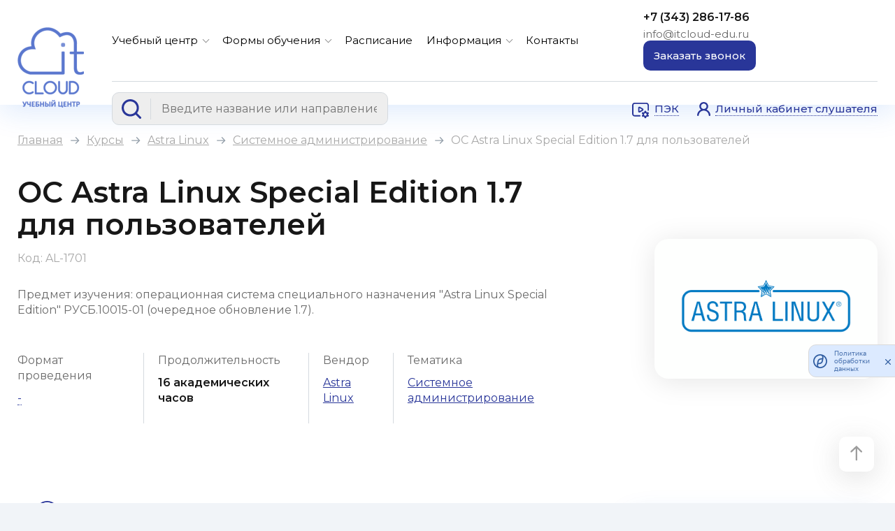

--- FILE ---
content_type: text/html; charset=UTF-8
request_url: https://itcloud-edu.ru/courses/AL-1701/
body_size: 13472
content:
<!DOCTYPE html>
<html lang="ru">
	<head>
        <title>Курс ОС Astra Linux Special Edition 1.7 для пользователей в Екатеринбурге</title>
        <meta charset="utf-8"/>
        <meta http-equiv="X-UA-Compatible">
        <meta name="viewport" content="width=device-width, initial-scale=1, maximum-scale=1">
        <meta name='yandex-verification' content='7627660d3c5c7c4e' />
        <meta name="google-site-verification" content="jf1oD9HClsKLF3o1ItvgOGglQtZhM__TFDm_vWUCrck" />

                
		<meta name="keywords" content="Курс ОС Astra Linux Special Edition 1.7 для пользователей в Екатеринбурге, ОС Astra Linux Special Edition 1.7 для пользователей" />
<meta name="description" content="Курс УЦ Айти Клауд в очном и дистанционном формате" />
<script data-skip-moving="true">(function(w, d, n) {var cl = "bx-core";var ht = d.documentElement;var htc = ht ? ht.className : undefined;if (htc === undefined || htc.indexOf(cl) !== -1){return;}var ua = n.userAgent;if (/(iPad;)|(iPhone;)/i.test(ua)){cl += " bx-ios";}else if (/Windows/i.test(ua)){cl += ' bx-win';}else if (/Macintosh/i.test(ua)){cl += " bx-mac";}else if (/Linux/i.test(ua) && !/Android/i.test(ua)){cl += " bx-linux";}else if (/Android/i.test(ua)){cl += " bx-android";}cl += (/(ipad|iphone|android|mobile|touch)/i.test(ua) ? " bx-touch" : " bx-no-touch");cl += w.devicePixelRatio && w.devicePixelRatio >= 2? " bx-retina": " bx-no-retina";if (/AppleWebKit/.test(ua)){cl += " bx-chrome";}else if (/Opera/.test(ua)){cl += " bx-opera";}else if (/Firefox/.test(ua)){cl += " bx-firefox";}ht.className = htc ? htc + " " + cl : cl;})(window, document, navigator);</script>


<link href="https://fonts.googleapis.com/css2?family=Montserrat:wght@400;500;600&display=swap" type="text/css"  rel="stylesheet" />
<link href="/assets/css/fancybox.css?168794268624078" type="text/css"  data-template-style="true"  rel="stylesheet" />
<link href="/assets/css/swiper-bundle.min.css?168794268616470" type="text/css"  data-template-style="true"  rel="stylesheet" />
<link href="/assets/css/jquery-ui.min.css?168794268630801" type="text/css"  data-template-style="true"  rel="stylesheet" />
<link href="/assets/css/jquery-ui.theme.min.css?168794268613889" type="text/css"  data-template-style="true"  rel="stylesheet" />
<link href="/assets/css/jquery-ui.structure.min.css?168794268615560" type="text/css"  data-template-style="true"  rel="stylesheet" />
<link href="/assets/css/style.css?1751352485167692" type="text/css"  data-template-style="true"  rel="stylesheet" />
<link href="/local/templates/main/public/custom.css?17491179621413" type="text/css"  data-template-style="true"  rel="stylesheet" />







                    



    </head>
    
    <body class="no-transition">
		<div id="panel"></div>

		
<header>
    <div class="center-cnt">
        <a href="/" class="header-logo">
            <img src="/assets/img/logo.png" alt="logo">
<span id="eye"></span>        </a>

        <div class="header-cnt">
            <div class="header-top">

                <div class="header-nav">
                    <div class="header-additional-nav for-mobile">
                        <form class="mobile-search" action="/courses/" method="get">
                            <div class="hs-controls">
                                <button type="submit" class="hs-search"></button>
                            </div>

                            <input class="mobile-header-search-input" type="text" name="q"
                                   placeholder="Поиск курса">

                            <input type="submit" class="cs_h_search_btn cs_mobile js_h_search_btn" value="Найти">
                        </form>


                    </div>

                    
	
	
		            <div class="header-nav-item has-subnav nav-item">
                <a href="/center/">Учебный центр</a>
                <span class="subnav-trigger for-mobile"></span>
                <div class="header-subnav">
		
	
	
	
	
                    <div class="header-nav-item nav-item">
                <a href="/center/index.php">Об учебном центре</a>
            </div>
        
	
	
	
	
		            <div class="header-nav-item has-subnav nav-item">
                <a href="/center/info/">Основные сведения и реквизиты</a>
                <span class="subnav-trigger"></span>
                <div class="header-subnav">
		
	
	
	
	
                    <div class="header-nav-item nav-item">
                <a href="/center/info/structure/">Структура и органы управления образовательной организацией</a>
            </div>
        
	
	
	
	
                    <div class="header-nav-item nav-item">
                <a href="/center/info/documents/">Документы</a>
            </div>
        
	
	
	
	
                    <div class="header-nav-item nav-item">
                <a href="/center/info/education/">Образование</a>
            </div>
        
	
	
	
	
                    <div class="header-nav-item nav-item">
                <a href="/center/info/standards/">Образовательные стандарты</a>
            </div>
        
	
	
	
	
                    <div class="header-nav-item nav-item">
                <a href="/center/info/teachers/">Педагогический состав</a>
            </div>
        
	
	
	
	
                    <div class="header-nav-item nav-item">
                <a href="/center/info/logistics/">Материально-техническое обеспечение и оснащенность образовательного процесса</a>
            </div>
        
	
	
	
	
                    <div class="header-nav-item nav-item">
                <a href="/center/info/scholarship/">Стипендии и иные виды материальной поддержки</a>
            </div>
        
	
	
	
	
                    <div class="header-nav-item nav-item">
                <a href="/center/info/services/">Платные образовательные услуги</a>
            </div>
        
	
	
	
	
                    <div class="header-nav-item nav-item">
                <a href="/center/info/activities/">Финансово-хозяйственная деятельность</a>
            </div>
        
	
	
	
	
                    <div class="header-nav-item nav-item">
                <a href="/center/info/available_places/">Вакантные места для приема (перевода) обучающихся</a>
            </div>
        
	
	
			</div></div>	
	
                    <div class="header-nav-item nav-item">
                <a href="/center/reviews/">Отзывы</a>
            </div>
        
	
	
	
	
                    <div class="header-nav-item nav-item">
                <a href="/center/policy/">Политика обработки персональных данных</a>
            </div>
        
	
	
	
	
                    <div class="header-nav-item nav-item">
                <a href="/center/ppd/">Согласие на обработку персональных данных</a>
            </div>
        
	
	
			</div></div>	
	
		            <div class="header-nav-item has-subnav nav-item">
                <a href="/forms_of_study/">Формы обучения</a>
                <span class="subnav-trigger for-mobile"></span>
                <div class="header-subnav">
		
	
	
	
	
                    <div class="header-nav-item nav-item">
                <a href="/videolectures/">Видеокурсы</a>
            </div>
        
	
	
	
	
                    <div class="header-nav-item nav-item">
                <a href="/pek/">ПЭК</a>
            </div>
        
	
	
			</div></div>	
	
                    <div class="header-nav-item nav-item">
                <a href="/courses/">Расписание</a>
            </div>
        
	
	
	
	
		            <div class="header-nav-item has-subnav nav-item">
                <a href="/info/">Информация</a>
                <span class="subnav-trigger for-mobile"></span>
                <div class="header-subnav">
		
	
	
	
	
                    <div class="header-nav-item nav-item">
                <a href="/info/news/">Новости</a>
            </div>
        
	
	
	
	
                    <div class="header-nav-item nav-item">
                <a href="/info/articles/">Статьи</a>
            </div>
        
	
	
	
	
                    <div class="header-nav-item nav-item">
                <a href="/info/vacancies/">Вакансии</a>
            </div>
        
	
	
	
	
                    <div class="header-nav-item nav-item">
                <a href="/info/faq/">Вопрос-ответ</a>
            </div>
        
	
	
			</div></div>	
	
                    <div class="header-nav-item nav-item">
                <a href="/contacts/">Контакты</a>
            </div>
        
	
	

                    <div class="header-mobile-contacts-wrap for-mobile">
                        <a class="hc-phone" href="tel:+73432861786">
                            +7 (343) 286-17-86                        </a>
                        <a class="hc-email" href="mailto:info@itcloud-edu.ru">
                            info@itcloud-edu.ru                        </a>
                    </div>
                </div>

                <div class="header-contacts">
                    <div class="header-contacts-wrap">
                        <a class="hc-email" href="mailto:info@itcloud-edu.ru">
                            info@itcloud-edu.ru                        </a>
                        <a class="hc-phone" href="tel:+73432861786">
                            +7 (343) 286-17-86                        </a>
                    </div>

                    <a class="hc-btn btn btn-blue open-modal" href="#call_back" onclick="yaCounter38074240.reachGoal('click_zvonok'); return false;">
                        <span>Заказать звонок</span>
                    </a>

                    <div class="header-additional-buttons for-mobile">
                        <a href="https://pek.itcloud-edu.ru/" target="_blank" class="header-pek-link">
                            <span>ПЭК</span>
                        </a>

                        <a href="/personal/" class="header-account-link">
                            <span>Личный кабинет слушателя</span>
                        </a>

                        <div class="mobile_menu_btn">
                            <span class="burger-menu-piece"></span>
                            <span class="burger-menu-piece"></span>
                            <span class="burger-menu-piece"></span>
                        </div>
                    </div>
                </div>
            </div>

            <div class="header-btm">
                
                <form class="header-search" action="/courses/" method="get">
                    <div class="hs-controls">
                        <div class="hs-search"></div>
                        <div class="hs-clear"></div>
                    </div>

                    <input class="header-search-input js_h_search" type="text" name="q"
                           placeholder="Введите название или направление курса...">

                    <input type="submit" class="cs_h_search_btn js_h_search_btn" value="Найти">

                    <div class="header-search-results js_h_search_result"></div>
                </form>

                <div class="header-btns">
                    <a href="https://pek.itcloud-edu.ru/" target="_blank" class="header-pek-link">
                        <span>ПЭК</span>
                    </a>

                    <a href="/personal/" class="header-account-link">
                        <span>Личный кабинет слушателя</span>
                    </a>
                </div>

            </div>
        </div>
    </div>
</header>                <main class="main-cnt courses_page">
                            <div class="breadcrumbs"><div class="center-cnt"><a href="/">Главная</a><span class="separator"></span><a href="/courses/">Курсы</a><span class="separator"></span><a href="/courses/filter/vendors-is-astra-linux/">Astra Linux</a><span class="separator"></span><a href="/courses/filter/themes-is-sistemnoe-administrirovanie/">Системное администрирование</a><span class="separator"></span><span>ОС Astra Linux Special Edition 1.7 для пользователей</span></div></div>            
<div class="js_cr_item">
    <section class="information-page-cnt short-image">
        <div class="center-cnt">
            <div class="content-page-main">
                <h1>ОС Astra Linux Special Edition 1.7 для пользователей</h1>

                <div class="course-code">
                    Код: AL-1701                </div>

                <p>
                    Предмет изучения:&nbsp;операционная система специального назначения "Astra Linux Special Edition" РУСБ.10015-01 (очередное обновление 1.7).                </p>

                <div class="information-page-col-cnt course-section">
                    <div class="ipcc-cnt">
                        <p>Формат проведения</p>
                        <span class="tooltip">
                        <span class="tooltip-text js_cr_format">
                            -                        </span>

                        
                                            </span>
                    </div>

                    <div class="ipcc-sep"></div>

                                            <div class="ipcc-cnt">
                            <p>Продолжительность</p>
                            <p>
                                <strong>
                                                                        16 академических часов                                </strong>
                            </p>
                        </div>
                    
                    <div class="ipcc-sep"></div>

                    <div class="ipcc-cnt">
                        <p>Вендор</p>
                                                    <a href="/courses/filter/vendors-is-astra-linux/">
                                Astra Linux                            </a>
                        
                                            </div>

                    <div class="ipcc-sep"></div>

                    <div class="ipcc-cnt">
                        <p>Тематика</p>
                                                    <a href="/courses/filter/themes-is-sistemnoe-administrirovanie/">
                                Системное администрирование                            </a>
                        
                                            </div>
                </div>
            </div>

            <div class="content-page-image">
                <div class="content-page-image-wrap">
                                            <img src="/upload/iblock/f25/3ds7o0gipv9nplddihunab0w3p9k9o01.png" alt="vendor">
                                    </div>
            </div>
        </div>
    </section>

    <section class="course-page-body">
        <div class="center-cnt">
            <div class="single-course-cnt">

                                    <div class="section-with-icon icon-grownth">
                        <h2 class="cmi-title">Вы научитесь</h2>
                        <ul>
	<li>Знание назначения ОС Astra Linux</li>
	<li>
	Понимание порядка именования и назначения версий и очередных обновления Astra Linux</li>
	<li>
	Понимание особенностей и преимущества Astra Linux</li>
	<li>
	Понимание аналогии порядка работы с графическими интерфейсами Windows и Astra Linux</li>
	<li>
	Знание порядка входа в систему</li>
	<li>
	Знание типов сессий</li>
	<li>
	Понимание порядка завершения работы и переключения сессий</li>
	<li>
	Понимание логики рабочего стола</li>
	<li>
	Умение работать с панелью Пуск</li>
	<li>
	Умение работать в Менеджере файлов</li>
	<li>
	Умение работать со сменными носителями</li>
	<li>
	Умение производить пользовательские настройки системы</li>
	<li>
	Знание состава и назначения LibreOffice</li>
	<li>
	Понимание функционала основных программ пакета LibreOffice</li>
	<li>
	Понимание особенностей и преимущества использования отечественных шрифтов</li>
	<li>
	Понимание аналогии порядка работы с графическими интерфейсами Windows и Astra Linux</li>
</ul>                    </div>
                
                                    <div class="section-with-icon icon-summary">
                        <h2 class="cmi-title">Аудитория курса</h2>
                        Пользователи ПК                    </div>
                				
                                    <div class="section-with-icon icon-network">
                        <h2 class="cmi-title">Требования к предварительной подготовке слушателя</h2>
                        Начальные навыки работы на компьютере в любой операционной системе                    </div>
                
                                    <div class="section-with-icon icon-list">
                        <h2 class="cmi-title">Содержание курса</h2>
                        <b>Модуль 1. Введение в Astra Linux (60 мин)<br>
 </b><br>
<ul>
	<li>Назначение Astra Linux</li>
	<li>
	Версии и очередные обновления Astra Linux</li>
	<li>
	Особенности и преимущества Astra Linux</li>
	<li>
	Краткое сравнение интерфейсов Astra Linux и Windows</li>
</ul>
 <b>Модуль 2. Основные работы Astra Linux (220 мин)<br>
 </b><br>
<ul>
	<li>Вход в систему</li>
	<li>
	Рабочий стол</li>
	<li>
	Меню - панель Пуск</li>
	<li>
	Менеджер файлов</li>
	<li>
	Работа со съемными носителями</li>
	<li>
	Завершение работы. Переключение сессий. Типы сессий</li>
	<li>
	Область уведомлений и настройки</li>
	<li>
	Пользовательские настройки: панель управления</li>
</ul>
 <b>Модуль 3. Офисные приложения в Astra Linux&nbsp;</b><b>(380 мин)</b><br>
<p>
</p>
<ul>
	<li>LibreOffice – пакет офисных программ для работы с документами</li>
	<li>
	Отечественные шрифты</li>
	<li>
	Текстовый редактор WRITER</li>
	<li>
	Табличный редактор CALC</li>
	<li>
	Редактор презентаций IMPRESS</li>
	<li>
	Векторный редактор DRAW</li>
	<li>
	База данных LibreOffice BASE</li>
	<li>
	Приложения для работы с графикой</li>
	<li>
	Приложения для работы с электронной почтой</li>
</ul>
 <b>Итоговое тестирование</b><br>
 Продолжительность: 60 мин.<br>                    </div>
                            </div>

            <div class="content-page-secondary">
                <div class="courses-bnr">
                    <div class="courses-bnr-item">
                        <a class="cbi-title">
                            ОС Astra Linux Special Edition 1.7 для пользователей                        </a>
                        <div class="cbi-info">
                                                            <div class="cbi-date">
                                    Дата скоро будет объявлена
                                </div>
                            
                            <div class="cbi-price">
                                <div class="cbi-price-old js_cr_old_price" style="display: none;">
                                     ₽
                                </div>
                                <div class="cbi-price-new js_cr_new_price" style="display: none;">
                                    24 000 ₽
                                </div>
                                <div class="cbi-price-new js_cr_norm_price" style="">
                                    24 000 ₽
                                </div>
                            </div>

                            <a href="#order" class="btn btn-blue open-modal js_order_btn js_course_form"
                               onclick="yaCounter38074240.reachGoal('OPEN_FORM_WEBINAR'); return false;"
                               data-name="ОС Astra Linux Special Edition 1.7 для пользователей"
                               data-course="ОС Astra Linux Special Edition 1.7 для пользователей"
                               data-date=" - ">
                                Подать заявку
                            </a>

                                                    </div>
                    </div>
                </div>

                <div class="full-courses-link blue-bnr"><div class="blue-bnr-title">АйТи Клауд - Золотой партнер&nbsp;ООО "РусБИТех-Астра"</div><p></p><a href="https://itcloud-edu.ru/courses/filter/vendors-is-astra-linux/" class="btn btn-pink">Все курсы Astra Linux</a></div>            </div>
        </div>
    </section>
</div>



<section class="main-learning white-bg">
    <div class="center-cnt">
        <h2>
            Как происходит обучение в АйТи Клауд        </h2>

        <div class="main-learning-cnt">
            <div class="main-learning-steps">
                
    
    <div class="mls-step open active" id="bx_3218110189_6">
        <div class="mls-title">
            <span>
                01            </span>
            Выбор курса        </div>
        <div class="mls-body">
            <p>
	 В Учебном центре «АйТи Клауд» Вы можете подобрать курсы с полезным для Вас содержанием. УЦ «АйТи Клауд» готов предложить 1200+ программ различной тематики и степени сложности. Мы проводим курсы, авторизованные производителями ИТ, и также авторские программы от ведущих ИТ-экспертов.
</p>        </div>

        <div class="mls-btn"></div>
    </div>

    
    <div class="mls-step " id="bx_3218110189_7">
        <div class="mls-title">
            <span>
                02            </span>
            Процесс обучения        </div>
        <div class="mls-body">
            <p>
	 Вы можете пройти обучение в различных форматах:
</p>
<p>
</p>
<ul>
	<li>
	<p>
		в очном - на территории Учебного центра либо территории Заказчика,
	</p>
	</li>
	<li>
	<p>
		онлайн - на российской онлайн-платформе в режиме реального времени, через интернет, с выполнением всех необходимых практических заданий под онлайн-руководством преподавателя.&nbsp;
	</p>
	</li>
</ul>
<p>
	<br>
</p>        </div>

        <div class="mls-btn"></div>
    </div>

    
    <div class="mls-step " id="bx_3218110189_8">
        <div class="mls-title">
            <span>
                03            </span>
            Выдача документов        </div>
        <div class="mls-body">
            <p>
	 По завершении обучения Вы получите удостоверение о повышении квалификации или сертификат (если у Вас отсутствует диплом о высшем образовании). После обучения на авторизованных курсах Вам также будет выдан сертификат от производителя.
</p>        </div>

        <div class="mls-btn"></div>
    </div>

            </div>

            <div class="main-learning-video">
                <a style="max-height: 435px; height: 100%; display: block; position: relative; width: 100%; background-position: center; background-repeat: no-repeat; background-size: cover; box-shadow: 0px 8px 40px rgba(23, 109, 234, 0.15); border-radius: 20px;"><img alt="poster" src="/assets/img/cnt-img.png" data-bx-orig-src="/assets/img/cnt-img.png" style="    width: 100%; height: 100%; position: absolute; object-fit: cover; border-radius: 20px;"></a>


            </div>

            <div class="main-learning-btm">
                <a href="/education/" class="link-arrow-right">
                    Подробнее о формах обучения                </a>

                <p>
                                    </p>
            </div>
        </div>
    </div>
</section>



</main>

<footer>
    <div class="center-cnt">
        <div class="footer-top">
            <div class="ft-column">
                <a href="/" class="ft-logo">
                    <img src="/assets/img/logo.svg" alt="logo">                </a>

                <a href="/" class="ft-license">
                    <a href="/upload/Выписка%20из%20реестра%20лицензий%20от%2002.07.2025.pdf" target="_blank">Лицензия на право ведения <br>
 образовательной <br>
 деятельности №18411<br>
 от 22 марта 2016 года</a>                </a>
            </div>

            <div class="ft-column nav-column">
                <div class="ft-nav-title">
                    Обучение                </div>
                
    <a href="/catalog/">
        Каталог курсов    </a>
    <a href="/courses/">
        Расписание    </a>
    <a href="/forms_of_study/">
        Формы обучения    </a>
            </div>

            <div class="ft-column nav-column">
                <div class="ft-nav-title">
                    Информация                </div>
                
    <a href="/center/">
        Об учебном центре    </a>
    <a href="/center/info/">
        Сведения об <br>образовательном учреждении    </a>
    <a href="/info/">
        Информация    </a>
    <a href="/contacts/">
        Контакты    </a>
            </div>

            <div class="ft-column ft-contacts">
                <div class="ft-phones">
                    <a href="tel:+73432861786">
                        +7 (343) 286-17-86                    </a>
                    <a href="tel:+73452688899<br>
+78047002188">
                        +7 (3452) 688-899<br>
+7 804-700-21-88                    </a>
                </div>

                <div class="ft-adress">
                    Екатеринбург, <br>
улица Хохрякова, 74, оф. 905                </div>

                <div class="ft-mail">
                    <a href="mailto:info@itcloud-edu.ru">
                        info@itcloud-edu.ru                    </a>
                </div>

                <div class="ft-working-hours">
                    Понедельник–пятница <br>
с 09:00 до 18:00                </div>
            </div>
        </div>

        <div class="footer-btm">
            <div class="ft-info">
                <p>
                    ©2026                    АйТи Клауд -&nbsp;Современные технологии простым языком.                </p>
                <a href="/center/policy/">Политика обработки персональных данных</a>
            </div>

            
<div class="ft-socials">
            
        <a href="https://vk.com/public128704032" id="bx_651765591_1" target="_blank"
           class=" ft-social ft-vk"></a>

            
        <a href="https://t.me/itcloud_edu" id="bx_651765591_2" target="_blank"
           class=" ft-social ft-tg ft-telega"></a>

    </div>
            <div class="webmaster">
                Разработка сайта - <a target="_blank" href="https://rznak.ru/">Рекламный знак</a>            </div>
        </div>
    </div>

    <div class="scroll-to-top"></div>
</footer>
<!-- Yandex.Metrika counter -->
<noscript><div><img src="https://mc.yandex.ru/watch/38074240" style="position:absolute; left:-9999px;" alt="" /></div></noscript>
<!-- /Yandex.Metrika counter -->
<!-- BEGIN JIVOSITE CODE {literal} -->
<!-- {/literal} END JIVOSITE CODE --> 

<div class="overlay">
    <div class="modal" id="call_back">
        <div class="modal-close"></div>

        <div id="comp_73c4843d198503bc298a9498c3187f0b">
    
<form class="modal-form" name="callback" action="/courses/AL-1701/" method="POST" enctype="multipart/form-data"><input type="hidden" name="bxajaxid" id="bxajaxid_73c4843d198503bc298a9498c3187f0b_8BACKi" value="73c4843d198503bc298a9498c3187f0b" /><input type="hidden" name="AJAX_CALL" value="Y" /><input type="hidden" name="sessid" id="sessid" value="d993c0989a2a53c54feb6dcb392e68c9" /><input type="hidden" name="WEB_FORM_ID" value="1" />
    <input type="hidden" name="web_form_submit" value="Y">

    <div class="cs_user_name">
        <input type="text" name="user_name" value="">
    </div>

    <div class="modal-title">
        Заказать звонок    </div>

    
    
    
                            <div class="form-input">
                    <input type="text" class="cbf-name" placeholder="ФИО*" name="form_text_13" value="">                </div>
                        
                            <div class="form-input">
                    <input type="phone" class="cbf-phone" placeholder="Телефон*" name="form_text_14" value="">                </div>
                        
                            <div class="form-input">
                    <input type="text" class="cbf-email" placeholder="E-mail*" name="form_email_15" value="" size="0" />                </div>
                        
                            <div class="form-input">
                    <textarea name="form_textarea_16" cols="40" rows="5"class="cbf-text" placeholder="Ваш вопрос" ></textarea>                </div>
                        <input type="hidden"  name="form_hidden_42" value="https://itcloud-edu.ru/courses/AL-1701/" />    
            <div style="margin-bottom: 16px;">
            <input type="hidden" name="captcha_sid" value="052851b6b58a824018aaebc826fb612b" />
            <div class="tanais-yandexcaptcha"></div>
            
        </div>
    
    <button type="submit" class="cbf-send btn btn-blue" onclick="yaCounter38074240.reachGoal("form_zvonok");">
        Заказать    </button>

    <p>
        Нажимая на кнопку «Отправить», я соглашаюсь с
        <a href="/center/policy/" target="_blank">Политикой</a>
        в области обработки и защиты персональных данных, и даю
        <a href="/center/ppd/" target="_blank">Согласие</a>
        на обработку персональных данных.
    </p>

    </form></div>    </div>


    <div class="modal" id="new_date">
        <div class="modal-close"></div>

        <div id="comp_5995dfe3ebb2c41da3f75e823c707293">
    
<form class="modal-form" name="new_date" action="/courses/AL-1701/" method="POST" enctype="multipart/form-data"><input type="hidden" name="bxajaxid" id="bxajaxid_5995dfe3ebb2c41da3f75e823c707293_Ar8Szp" value="5995dfe3ebb2c41da3f75e823c707293" /><input type="hidden" name="AJAX_CALL" value="Y" /><input type="hidden" name="sessid" id="sessid_1" value="d993c0989a2a53c54feb6dcb392e68c9" /><input type="hidden" name="WEB_FORM_ID" value="3" />
    <input type="hidden" name="web_form_submit" value="Y">

    <div class="cs_user_name">
        <input type="text" name="user_name" value="">
    </div>

    <div class="modal-title">
        Подобрать удобную дату    </div>

    <p>
	 Если в расписании нет удобных для Вас дат, напишите нам – мы разработаем удобные варианты специально для Вас!
</p>
    
    
                            <div class="form-input">
                    <input type="text" class="new-date-form-name" placeholder="ФИО*" name="form_text_4" value="">                </div>
                        
                            <div class="form-input">
                    <input type="phone" class="new-date-form-phone" placeholder="Телефон*" name="form_text_5" value="">                </div>
                        
                            <div class="form-input">
                    <input type="text" class="js_f_course_name" readonly name="form_text_40" value="">                </div>
                        
                            <div class="form-input">
                    <input type="text" class="new-date-form-organisation" placeholder="Название оргнизации, если вы представитель" name="form_text_6" value="">                </div>
                        
                            <div class="form-input">
                    <textarea name="form_textarea_7" cols="40" rows="5"class="new-date-form-text" placeholder="Желаемая дата приведения курса, нюансы проведения" ></textarea>                </div>
                        <input type="hidden"  name="form_hidden_44" value="https://itcloud-edu.ru/courses/AL-1701/" />    
            <div style="margin-bottom: 16px;">
            <input type="hidden" name="captcha_sid" value="0733e5138366ac65ef9096d2f37d5494" />
            <div class="tanais-yandexcaptcha"></div>
            
        </div>
    
    <button type="submit" class="new-date-form-send btn btn-blue" onclick="">
        Отправить    </button>

    <p>
        Нажимая на кнопку «Отправить», я соглашаюсь с
        <a href="/center/policy/" target="_blank">Политикой</a>
        в области обработки и защиты персональных данных, и даю
        <a href="/center/ppd/" target="_blank">Согласие</a>
        на обработку персональных данных.
    </p>

    </form></div>    </div>


    <div class="modal" id="application">
        <div class="modal-close"></div>

        <div id="comp_4780545da75d0bd501a021a32377fcba">
    
<form class="modal-form" name="resume" action="/courses/AL-1701/" method="POST" enctype="multipart/form-data"><input type="hidden" name="bxajaxid" id="bxajaxid_4780545da75d0bd501a021a32377fcba_XrQFCj" value="4780545da75d0bd501a021a32377fcba" /><input type="hidden" name="AJAX_CALL" value="Y" /><input type="hidden" name="sessid" id="sessid_2" value="d993c0989a2a53c54feb6dcb392e68c9" /><input type="hidden" name="WEB_FORM_ID" value="4" />
    <input type="hidden" name="web_form_submit" value="Y">

    <div class="cs_user_name">
        <input type="text" name="user_name" value="">
    </div>

    <div class="modal-title">
        Отправить резюме    </div>

    
    
    
                            <div class="form-input">
                    <input type="text" class="application-form-name" placeholder="ФИО*" name="form_text_8" value="">                </div>
                        
                            <div class="form-input">
                    <input type="phone" class="application-form-phone" placeholder="Телефон*" name="form_text_9" value="">                </div>
                        
                            <div class="form-input">
                    <input type="text" class="application-form-position" placeholder="Желаемая должность*" name="form_text_10" value="">                </div>
                        
                            <div class="form-input">
                    <textarea name="form_textarea_11" cols="40" rows="5"class="application-form-text" placeholder="Краткий текст резюме" ></textarea>                </div>
                        
                            <div class="form-file-block">
                     <input name="form_file_12" multiple class="application-form-file form-file-input"  size="0" type="file" /><span class="bx-input-file-desc"></span>                    <div class="form-file-trigger">Нажмите для выбора файлов</div>
                    <div class="form-file-list"></div>
                </div>
                        <input type="hidden"  name="form_hidden_45" value="https://itcloud-edu.ru/courses/AL-1701/" />    
            <div style="margin-bottom: 16px;">
            <input type="hidden" name="captcha_sid" value="02dd788cb9c7fd09da30a6ae6dfcc290" />
            <div class="tanais-yandexcaptcha"></div>
            
        </div>
    
    <button type="submit" class="application-form-send btn btn-blue" onclick="">
        Отправить    </button>

    <p>
        Нажимая на кнопку «Отправить», я соглашаюсь с
        <a href="/center/policy/" target="_blank">Политикой</a>
        в области обработки и защиты персональных данных, и даю
        <a href="/center/ppd/" target="_blank">Согласие</a>
        на обработку персональных данных.
    </p>

    </form></div>    </div>


    <div class="modal" id="become_trainer">
        <div class="modal-close"></div>

        <div id="comp_cd5da288df2fd6b75b2fbb493e9f9b35">
    
<form class="modal-form" name="become_trainer" action="/courses/AL-1701/" method="POST" enctype="multipart/form-data"><input type="hidden" name="bxajaxid" id="bxajaxid_cd5da288df2fd6b75b2fbb493e9f9b35_dCjmSk" value="cd5da288df2fd6b75b2fbb493e9f9b35" /><input type="hidden" name="AJAX_CALL" value="Y" /><input type="hidden" name="sessid" id="sessid_3" value="d993c0989a2a53c54feb6dcb392e68c9" /><input type="hidden" name="WEB_FORM_ID" value="6" />
    <input type="hidden" name="web_form_submit" value="Y">

    <div class="cs_user_name">
        <input type="text" name="user_name" value="">
    </div>

    <div class="modal-title">
        Стать тренером    </div>

    
    
    
                            <div class="form-input">
                    <input type="text" class="application-form-name" placeholder="ФИО*" name="form_text_21" value="">                </div>
                        
                            <div class="form-input">
                    <input type="phone" class="application-form-phone" placeholder="Телефон*" name="form_text_22" value="">                </div>
                        
                            <div class="form-input">
                    <input type="text" class="application-form-position" placeholder="E-mail*" name="form_email_23" value="" size="0" />                </div>
                        
                            <div class="form-input">
                    <textarea name="form_textarea_24" cols="40" rows="5"class="application-form-text" placeholder="Краткий текст резюме" ></textarea>                </div>
                        
                            <div class="form-file-block">
                     <input name="form_file_25" multiple class="application-form-file form-file-input"  size="0" type="file" /><span class="bx-input-file-desc"></span>                    <div class="form-file-trigger">Нажмите для выбора файлов</div>
                    <div class="form-file-list"></div>
                </div>
                        <input type="hidden"  name="form_hidden_47" value="https://itcloud-edu.ru/courses/AL-1701/" />    
            <div style="margin-bottom: 16px;">
            <input type="hidden" name="captcha_sid" value="09d4f471c80115c7f5caa415c1c1fe23" />
            <div class="tanais-yandexcaptcha"></div>
            
        </div>
    
    <button type="submit" class="application-form-send btn btn-blue" onclick="">
        Отправить    </button>

    <p>
        Нажимая на кнопку «Отправить», я соглашаюсь с
        <a href="/center/policy/" target="_blank">Политикой</a>
        в области обработки и защиты персональных данных, и даю
        <a href="/center/ppd/" target="_blank">Согласие</a>
        на обработку персональных данных.
    </p>

    </form></div>    </div>


    <div class="modal" id="question">
        <div class="modal-close"></div>

        <div id="comp_69a313eedeccd8cfb9ed829a5f24262b">
    
<form class="modal-form" name="faq" action="/courses/AL-1701/" method="POST" enctype="multipart/form-data"><input type="hidden" name="bxajaxid" id="bxajaxid_69a313eedeccd8cfb9ed829a5f24262b_KurokV" value="69a313eedeccd8cfb9ed829a5f24262b" /><input type="hidden" name="AJAX_CALL" value="Y" /><input type="hidden" name="sessid" id="sessid_4" value="d993c0989a2a53c54feb6dcb392e68c9" /><input type="hidden" name="WEB_FORM_ID" value="5" />
    <input type="hidden" name="web_form_submit" value="Y">

    <div class="cs_user_name">
        <input type="text" name="user_name" value="">
    </div>

    <div class="modal-title">
        Задать вопрос    </div>

    
    
    
                            <div class="form-input">
                    <input type="text" class="question-form-name" placeholder="ФИО*" name="form_text_17" value="">                </div>
                        
                            <div class="form-input">
                    <input type="phone" class="question-form-phone" placeholder="Телефон*" name="form_text_18" value="">                </div>
                        
                            <div class="form-input">
                    <input type="text" class="question-form-position" placeholder="E-mail*" name="form_email_19" value="" size="0" />                </div>
                        
                            <div class="form-input">
                    <textarea name="form_textarea_20" cols="40" rows="5"class="question-form-text" placeholder="Ваш вопрос" ></textarea>                </div>
                        <input type="hidden"  name="form_hidden_46" value="https://itcloud-edu.ru/courses/AL-1701/" />    
            <div style="margin-bottom: 16px;">
            <input type="hidden" name="captcha_sid" value="08b4aa58076f8c737acad2d22dc43bb6" />
            <div class="tanais-yandexcaptcha"></div>
            
        </div>
    
    <button type="submit" class="question-form-send btn btn-blue" onclick="">
        Отправить    </button>

    <p>
        Нажимая на кнопку «Отправить», я соглашаюсь с
        <a href="/center/policy/" target="_blank">Политикой</a>
        в области обработки и защиты персональных данных, и даю
        <a href="/center/ppd/" target="_blank">Согласие</a>
        на обработку персональных данных.
    </p>

    </form></div>    </div>

    <div class="modal" id="review">
        <div class="modal-close"></div>

        <div id="comp_aa9323be48b16f38ec50419ac8c2d0a4">
    
<form class="modal-form" name="review" action="/courses/AL-1701/" method="POST" enctype="multipart/form-data"><input type="hidden" name="bxajaxid" id="bxajaxid_aa9323be48b16f38ec50419ac8c2d0a4_6l2A1U" value="aa9323be48b16f38ec50419ac8c2d0a4" /><input type="hidden" name="AJAX_CALL" value="Y" /><input type="hidden" name="sessid" id="sessid_5" value="d993c0989a2a53c54feb6dcb392e68c9" /><input type="hidden" name="WEB_FORM_ID" value="7" />
    <input type="hidden" name="web_form_submit" value="Y">

    <div class="cs_user_name">
        <input type="text" name="user_name" value="">
    </div>

    <div class="modal-title">
        Оставить отзыв    </div>

    <p>
	 Мы будем благодарны, если вы оставите отзыв о прохождении обучения в IT Cloud
</p>
    
    
                            <div class="form-input">
                    <input type="text" class="review-form-name" placeholder="ФИО*" name="form_text_26" value="">                </div>
                        
                            <div class="form-input">
                    <input type="phone" class="review-form-phone" placeholder="Телефон*" name="form_text_27" value="">                </div>
                        
                            <div class="form-input">
                    <input type="text" class="review-form-email" placeholder="E-mail*" name="form_text_28" value="">                </div>
                        
                            <div class="form-input">
                    <textarea name="form_textarea_29" cols="40" rows="5"class="review-form-text" placeholder="Ваш отзыв" ></textarea>                </div>
                        
                            <div class="form-file-block">
                     <input name="form_file_30" multiple class="question-form-file form-file-input"  size="0" type="file" /><span class="bx-input-file-desc"></span>                    <div class="form-file-trigger">Нажмите для выбора файлов</div>
                    <div class="form-file-list"></div>
                </div>
                        <input type="hidden"  name="form_hidden_48" value="https://itcloud-edu.ru/courses/AL-1701/" />    
            <div style="margin-bottom: 16px;">
            <input type="hidden" name="captcha_sid" value="011cde9ddd3ff64fb44eb53e254decb7" />
            <div class="tanais-yandexcaptcha"></div>
            
        </div>
    
    <button type="submit" class="review-form-send btn btn-blue" onclick="">
        Отправить    </button>

    <p>
        Нажимая на кнопку «Отправить», я соглашаюсь с
        <a href="/center/policy/" target="_blank">Политикой</a>
        в области обработки и защиты персональных данных, и даю
        <a href="/center/ppd/" target="_blank">Согласие</a>
        на обработку персональных данных.
    </p>

    </form></div>    </div>

    <div class="modal" id="order">
        <div class="modal-close"></div>

        <div id="comp_0803d7dc635743a79d642315059fbbe5">
    
<form class="modal-form" name="order" action="/courses/AL-1701/" method="POST" enctype="multipart/form-data"><input type="hidden" name="bxajaxid" id="bxajaxid_0803d7dc635743a79d642315059fbbe5_YpNbPI" value="0803d7dc635743a79d642315059fbbe5" /><input type="hidden" name="AJAX_CALL" value="Y" /><input type="hidden" name="sessid" id="sessid_6" value="d993c0989a2a53c54feb6dcb392e68c9" /><input type="hidden" name="WEB_FORM_ID" value="8" />
    <input type="hidden" name="web_form_submit" value="Y">

    <div class="cs_user_name">
        <input type="text" name="user_name" value="">
    </div>

    <div class="modal-title">
        Подать заявку на курс    </div>

    <p class="js_order_name"></p>
    
    
                            <div class="form-input">
                    <input type="text" class="cbf-name" placeholder="ФИО*" name="form_text_31" value="">                </div>
                        
                            <div class="form-input">
                    <input type="phone" class="cbf-phone" placeholder="Телефон*" name="form_text_32" value="">                </div>
                        
                            <div class="form-input">
                    <input type="text" class="cbf-email" placeholder="E-mail*" name="form_email_33" value="" size="0" />                </div>
                        
                            <div class="form-input">
                    <input type="text" class="js_f_course_name" readonly name="form_text_41" value="">                </div>
                        
                            <div class="form-input">
                    <input type="text" class="cbf-date js_order_date" placeholder="" readonly name="form_text_34" value="">                </div>
                        
                            <div class="form-input">
                    <input type="text" class="new-date-form-organisation" placeholder="Название организации / являюсь частным лицом*" name="form_text_35" value="">                </div>
                        
                            <div class="form-input">
                    <input type="text" class="new-date-form-organisation" placeholder="Город вашей компании / где проживаете*" name="form_text_54" value="">                </div>
                        
                            <div class="form-input">
                    <textarea name="form_textarea_36" cols="40" rows="5"class="cbf-text" placeholder="Ваш вопрос" ></textarea>                </div>
                        <input type="hidden"  name="form_hidden_49" value="https://itcloud-edu.ru/courses/AL-1701/" />    
            <div style="margin-bottom: 16px;">
            <input type="hidden" name="captcha_sid" value="041a6eeefde5271a850c6dae2fc1d799" />
            <div class="tanais-yandexcaptcha"></div>
            
        </div>
    
    <button type="submit" class="review-form-send btn btn-blue" onclick="yaCounter38074240.reachGoal("CONFIRM_FORM_WEBINAR");">
        Отправить    </button>

    <p>
        Нажимая на кнопку «Отправить», я соглашаюсь с
        <a href="/center/policy/" target="_blank">Политикой</a>
        в области обработки и защиты персональных данных, и даю
        <a href="/center/ppd/" target="_blank">Согласие</a>
        на обработку персональных данных.
    </p>

    </form></div>    </div>

    <div class="modal" id="subscribe">
        <div class="modal-close"></div>

        


<form action="/subscribe/" class="modal-form">
    <div class="modal-title">Подписаться на новости</div>

    <p>Мы информируем только о важных событиях!</p>

    <div class="form-input">
        <input type="email" name="sf_EMAIL" class="question-form-email" placeholder="E-mail*">
    </div>

    <button type="submit" class="question-form-send btn btn-blue" name="OK" value="Y">Отправить</button>

    <p>
        Нажимая на кнопку «Отправить», я соглашаюсь с
        <a href="/center/policy/" target="_blank">Политикой</a>
        в области обработки и защиты персональных данных, и даю
        <a href="/center/ppd/" target="_blank">Согласие</a>
        на обработку персональных данных.
    </p>
</form>
    </div>
</div>
<div class="pWrap" style="display: none">
    <div class="pInner">
        <svg xmlns:svg="http://www.w3.org/2000/svg" xmlns="http://www.w3.org/2000/svg" xmlns:xlink="http://www.w3.org/1999/xlink" version="1.0" width="48px" height="48px" viewBox="0 0 128 128" xml:space="preserve"><g><path d="M64 0a7 7 0 1 1-7 7 7 7 0 0 1 7-7zm29.86 12.2a2.8 2.8 0 1 1-3.83 1.02 2.8 2.8 0 0 1 3.83-1.02zm22.16 21.68a3.15 3.15 0 1 1-4.3-1.15 3.15 3.15 0 0 1 4.3 1.15zm.87 60.53a4.2 4.2 0 1 1-1.57-5.7 4.2 4.2 0 0 1 1.54 5.73zm7.8-30.5a3.85 3.85 0 1 1-3.85-3.85 3.85 3.85 0 0 1 3.85 3.84zm-30 53.2a4.55 4.55 0 1 1 1.66-6.23 4.55 4.55 0 0 1-1.67 6.22zM64 125.9a4.9 4.9 0 1 1 4.9-4.9 4.9 4.9 0 0 1-4.9 4.9zm-31.06-8.22a5.25 5.25 0 1 1 7.17-1.93 5.25 5.25 0 0 1-7.14 1.93zM9.9 95.1a5.6 5.6 0 1 1 7.65 2.06A5.6 5.6 0 0 1 9.9 95.1zM1.18 63.9a5.95 5.95 0 1 1 5.95 5.94 5.95 5.95 0 0 1-5.96-5.94zm8.1-31.6a6.3 6.3 0 1 1 2.32 8.6 6.3 6.3 0 0 1-2.3-8.6zM32.25 8.87a6.65 6.65 0 1 1-2.44 9.1 6.65 6.65 0 0 1 2.46-9.1z" fill="#fff"/><animateTransform attributeName="transform" type="rotate" values="0 64 64;30 64 64;60 64 64;90 64 64;120 64 64;150 64 64;180 64 64;210 64 64;240 64 64;270 64 64;300 64 64;330 64 64" calcMode="discrete" dur="1080ms" repeatCount="indefinite"></animateTransform></g></svg>
    </div>
</div><script>if(!window.BX)window.BX={};if(!window.BX.message)window.BX.message=function(mess){if(typeof mess==='object'){for(let i in mess) {BX.message[i]=mess[i];} return true;}};</script>
<script>(window.BX||top.BX).message({"JS_CORE_LOADING":"Загрузка...","JS_CORE_NO_DATA":"- Нет данных -","JS_CORE_WINDOW_CLOSE":"Закрыть","JS_CORE_WINDOW_EXPAND":"Развернуть","JS_CORE_WINDOW_NARROW":"Свернуть в окно","JS_CORE_WINDOW_SAVE":"Сохранить","JS_CORE_WINDOW_CANCEL":"Отменить","JS_CORE_WINDOW_CONTINUE":"Продолжить","JS_CORE_H":"ч","JS_CORE_M":"м","JS_CORE_S":"с","JSADM_AI_HIDE_EXTRA":"Скрыть лишние","JSADM_AI_ALL_NOTIF":"Показать все","JSADM_AUTH_REQ":"Требуется авторизация!","JS_CORE_WINDOW_AUTH":"Войти","JS_CORE_IMAGE_FULL":"Полный размер"});</script><script src="/bitrix/js/main/core/core.js?1734421800498062"></script><script>BX.Runtime.registerExtension({"name":"main.core","namespace":"BX","loaded":true});</script>
<script>BX.setJSList(["\/bitrix\/js\/main\/core\/core_ajax.js","\/bitrix\/js\/main\/core\/core_promise.js","\/bitrix\/js\/main\/polyfill\/promise\/js\/promise.js","\/bitrix\/js\/main\/loadext\/loadext.js","\/bitrix\/js\/main\/loadext\/extension.js","\/bitrix\/js\/main\/polyfill\/promise\/js\/promise.js","\/bitrix\/js\/main\/polyfill\/find\/js\/find.js","\/bitrix\/js\/main\/polyfill\/includes\/js\/includes.js","\/bitrix\/js\/main\/polyfill\/matches\/js\/matches.js","\/bitrix\/js\/ui\/polyfill\/closest\/js\/closest.js","\/bitrix\/js\/main\/polyfill\/fill\/main.polyfill.fill.js","\/bitrix\/js\/main\/polyfill\/find\/js\/find.js","\/bitrix\/js\/main\/polyfill\/matches\/js\/matches.js","\/bitrix\/js\/main\/polyfill\/core\/dist\/polyfill.bundle.js","\/bitrix\/js\/main\/core\/core.js","\/bitrix\/js\/main\/polyfill\/intersectionobserver\/js\/intersectionobserver.js","\/bitrix\/js\/main\/lazyload\/dist\/lazyload.bundle.js","\/bitrix\/js\/main\/polyfill\/core\/dist\/polyfill.bundle.js","\/bitrix\/js\/main\/parambag\/dist\/parambag.bundle.js"]);
</script>
<script>BX.Runtime.registerExtension({"name":"jquery2","namespace":"window","loaded":true});</script>
<script>(window.BX||top.BX).message({"LANGUAGE_ID":"ru","FORMAT_DATE":"DD.MM.YYYY","FORMAT_DATETIME":"DD.MM.YYYY HH:MI:SS","COOKIE_PREFIX":"BITRIX_SM","SERVER_TZ_OFFSET":"10800","UTF_MODE":"Y","SITE_ID":"s1","SITE_DIR":"\/","USER_ID":"","SERVER_TIME":1769025256,"USER_TZ_OFFSET":0,"USER_TZ_AUTO":"Y","bitrix_sessid":"d993c0989a2a53c54feb6dcb392e68c9"});</script><script src="/bitrix/js/main/jquery/jquery-2.2.4.min.js?168785460385578"></script>
<script>BX.setJSList(["\/assets\/js\/jquery.inputmask.min.js","\/assets\/js\/fancybox.umd.js","\/assets\/js\/swiper-bundle.min.js","\/assets\/js\/jquery-ui.min.js","\/assets\/js\/validate_1.15.0.min.js","\/assets\/js\/scripts.js","\/local\/templates\/main\/public\/custom.js"]);</script>
<script src="https://smartcaptcha.cloud.yandex.ru/captcha.js?render=onload&onload=onloadTanaisYandexCaptchaInitialization" defer></script>
<script type="text/javascript">
            const tanaisYandexCaptchaOptions = {
                sitekey: "ysc1_m933MiK4BnS3lO0s6GOEU9q9krohnLKMlt6rQI5Lb669bf7e",
                hl: "ru",
                test: false,
                invisible: true,
                shieldPosition: "bottom-right",
                hideShield: false,
            };

            BX.ready(function () {
                BX.addCustomEvent("onAjaxSuccess", function() {
                    onloadTanaisYandexCaptchaInitialization();
                    if (tanaisYandexCaptchaOptions.invisible) {
                        attachTanaisYandexCaptchaInvisibleExecutor();
                    }
                });
            });

            $(() => {
                if (tanaisYandexCaptchaOptions.invisible) {
                    attachTanaisYandexCaptchaInvisibleExecutor();
                }
            });

            // ������������� ������� �������� ����� � ������� ������������ ������������ ��� ��������� ������.
            function attachTanaisYandexCaptchaInvisibleExecutor() {
                let forms = $("form:has(.tanais-yandexcaptcha)");
                forms.each(function () {
                    // ������ ������� ������ �� ��� ������, ��� ��� ��� �������.
                    // ������ �� ������������� ������ ������� ��� ������ ��������� ���� �� �������� � AJAX_MODE = Y.
                    if ($(this).attr("data-added-submit-event-handler") !== "Y") {
                        $(this).find('[type="submit"]').on("click", function (e) {
                            let captchaToken = $(this).closest("form").find('.tanais-yandexcaptcha [name="smart-token"]');

                            // ��� ������� �������� �����, ������������ ��� �� ������������� (������� ������� ������),
                            // � ���������� �������� �������� �����, � ���������� ���������� �����������.
                            if (captchaToken.val() === "") {
                                e.preventDefault();
                            }

                            // ������ ����������� ������ ��� ���������� ����� (�� �������������� �������).
                            let widgetId = $(this).closest("form").attr("data-yandex-captcha-id");
                            if (widgetId) {
                                window.smartCaptcha.execute(widgetId);
                            }
                        });

                        $(this).attr("data-added-submit-event-handler", "Y");
                    }
                });
            }

            // ������������ ������ �� ���� ������ ���������� ��������� ��� yandex captcha (.tanais-yandexcaptcha).
            function onloadTanaisYandexCaptchaInitialization() {
                if (window.smartCaptcha) {
                    let forms = $("form:has(.tanais-yandexcaptcha:not([data-testid]))");
                    forms.each(function () {
                        const captchaContainer = $(this).find(".tanais-yandexcaptcha");
                        let options = tanaisYandexCaptchaOptions;

                        // �������������� �������� ����� ����� ����������� ������������ ��� ��������� ������
                        // ����������� ���������� ����� ������� �������� �����
                        if (options.invisible) {
                            options.callback = () => {
                                BX.ready(() => {
                                    $(this).find('[type="submit"]').trigger("click");
                                });
                            }
                        }

                        let widgetId = window.smartCaptcha.render(captchaContainer.get(0), options);

                        // �.�. �������� �� �������� ����� ���� ���������,
                        // ���������� ��������� ������������� ������� ��� ����������� ����������� (������� �����������, ������ � �.�.)
                        $(this).attr("data-yandex-captcha-id", widgetId);
                    });
                }
            }
        </script>
<script  src="/bitrix/cache/js/s1/main/template_5d0161114d5d4b83406bbb5eb28e0ab7/template_5d0161114d5d4b83406bbb5eb28e0ab7_v1.js?1751644816697072"></script>
<script>var _ba = _ba || []; _ba.push(["aid", "399b89cdb7bf5dd4cf065619427cd6e5"]); _ba.push(["host", "itcloud-edu.ru"]); (function() {var ba = document.createElement("script"); ba.type = "text/javascript"; ba.async = true;ba.src = (document.location.protocol == "https:" ? "https://" : "http://") + "bitrix.info/ba.js";var s = document.getElementsByTagName("script")[0];s.parentNode.insertBefore(ba, s);})();</script>


<script type="text/javascript" >
   (function(m,e,t,r,i,k,a){m[i]=m[i]||function(){(m[i].a=m[i].a||[]).push(arguments)};
   m[i].l=1*new Date();k=e.createElement(t),a=e.getElementsByTagName(t)[0],k.async=1,k.src=r,a.parentNode.insertBefore(k,a)})
   (window, document, "script", "https://mc.yandex.ru/metrika/tag.js", "ym");

   ym(38074240, "init", {
        clickmap:true,
        trackLinks:true,
        accurateTrackBounce:true,
        webvisor:true,
        trackHash:true
   });
</script>
<script>
  (function(i,s,o,g,r,a,m){i['GoogleAnalyticsObject']=r;i[r]=i[r]||function(){
  (i[r].q=i[r].q||[]).push(arguments)},i[r].l=1*new Date();a=s.createElement(o),
  m=s.getElementsByTagName(o)[0];a.async=1;a.src=g;m.parentNode.insertBefore(a,m)
  })(window,document,'script','https://www.google-analytics.com/analytics.js','ga');

  ga('create', 'UA-79654071-1', 'auto');
  ga('send', 'pageview');

</script>
<script type='text/javascript'>
(function(){ var widget_id = '45hQFI5mkX';var d=document;var w=window;function l(){
var s = document.createElement('script'); s.type = 'text/javascript'; s.async = true; s.src = '//code.jivosite.com/script/widget/'+widget_id; var ss = document.getElementsByTagName('script')[0]; ss.parentNode.insertBefore(s, ss);}if(d.readyState=='complete'){l();}else{if(w.attachEvent){w.attachEvent('onload',l);}else{w.addEventListener('load',l,false);}}})();</script>
<script>if (window.location.hash != '' && window.location.hash != '#') top.BX.ajax.history.checkRedirectStart('bxajaxid', '73c4843d198503bc298a9498c3187f0b')</script><script>
function _processform_8BACKi(){
	if (BX('bxajaxid_73c4843d198503bc298a9498c3187f0b_8BACKi'))
	{
		var obForm = BX('bxajaxid_73c4843d198503bc298a9498c3187f0b_8BACKi').form;
		BX.bind(obForm, 'submit', function() {BX.ajax.submitComponentForm(this, 'comp_73c4843d198503bc298a9498c3187f0b', true)});
	}
	BX.removeCustomEvent('onAjaxSuccess', _processform_8BACKi);
}
if (BX('bxajaxid_73c4843d198503bc298a9498c3187f0b_8BACKi'))
	_processform_8BACKi();
else
	BX.addCustomEvent('onAjaxSuccess', _processform_8BACKi);
</script><script>if (top.BX.ajax.history.bHashCollision) top.BX.ajax.history.checkRedirectFinish('bxajaxid', '73c4843d198503bc298a9498c3187f0b');</script><script>top.BX.ready(BX.defer(function() {window.AJAX_PAGE_STATE = new top.BX.ajax.component('comp_73c4843d198503bc298a9498c3187f0b'); top.BX.ajax.history.init(window.AJAX_PAGE_STATE);}))</script><script>if (window.location.hash != '' && window.location.hash != '#') top.BX.ajax.history.checkRedirectStart('bxajaxid', '5995dfe3ebb2c41da3f75e823c707293')</script><script>
function _processform_Ar8Szp(){
	if (BX('bxajaxid_5995dfe3ebb2c41da3f75e823c707293_Ar8Szp'))
	{
		var obForm = BX('bxajaxid_5995dfe3ebb2c41da3f75e823c707293_Ar8Szp').form;
		BX.bind(obForm, 'submit', function() {BX.ajax.submitComponentForm(this, 'comp_5995dfe3ebb2c41da3f75e823c707293', true)});
	}
	BX.removeCustomEvent('onAjaxSuccess', _processform_Ar8Szp);
}
if (BX('bxajaxid_5995dfe3ebb2c41da3f75e823c707293_Ar8Szp'))
	_processform_Ar8Szp();
else
	BX.addCustomEvent('onAjaxSuccess', _processform_Ar8Szp);
</script><script>if (top.BX.ajax.history.bHashCollision) top.BX.ajax.history.checkRedirectFinish('bxajaxid', '5995dfe3ebb2c41da3f75e823c707293');</script><script>top.BX.ready(BX.defer(function() {window.AJAX_PAGE_STATE = new top.BX.ajax.component('comp_5995dfe3ebb2c41da3f75e823c707293'); top.BX.ajax.history.init(window.AJAX_PAGE_STATE);}))</script><script>if (window.location.hash != '' && window.location.hash != '#') top.BX.ajax.history.checkRedirectStart('bxajaxid', '4780545da75d0bd501a021a32377fcba')</script><script>
function _processform_XrQFCj(){
	if (BX('bxajaxid_4780545da75d0bd501a021a32377fcba_XrQFCj'))
	{
		var obForm = BX('bxajaxid_4780545da75d0bd501a021a32377fcba_XrQFCj').form;
		BX.bind(obForm, 'submit', function() {BX.ajax.submitComponentForm(this, 'comp_4780545da75d0bd501a021a32377fcba', true)});
	}
	BX.removeCustomEvent('onAjaxSuccess', _processform_XrQFCj);
}
if (BX('bxajaxid_4780545da75d0bd501a021a32377fcba_XrQFCj'))
	_processform_XrQFCj();
else
	BX.addCustomEvent('onAjaxSuccess', _processform_XrQFCj);
</script><script>if (top.BX.ajax.history.bHashCollision) top.BX.ajax.history.checkRedirectFinish('bxajaxid', '4780545da75d0bd501a021a32377fcba');</script><script>top.BX.ready(BX.defer(function() {window.AJAX_PAGE_STATE = new top.BX.ajax.component('comp_4780545da75d0bd501a021a32377fcba'); top.BX.ajax.history.init(window.AJAX_PAGE_STATE);}))</script><script>if (window.location.hash != '' && window.location.hash != '#') top.BX.ajax.history.checkRedirectStart('bxajaxid', 'cd5da288df2fd6b75b2fbb493e9f9b35')</script><script>
function _processform_dCjmSk(){
	if (BX('bxajaxid_cd5da288df2fd6b75b2fbb493e9f9b35_dCjmSk'))
	{
		var obForm = BX('bxajaxid_cd5da288df2fd6b75b2fbb493e9f9b35_dCjmSk').form;
		BX.bind(obForm, 'submit', function() {BX.ajax.submitComponentForm(this, 'comp_cd5da288df2fd6b75b2fbb493e9f9b35', true)});
	}
	BX.removeCustomEvent('onAjaxSuccess', _processform_dCjmSk);
}
if (BX('bxajaxid_cd5da288df2fd6b75b2fbb493e9f9b35_dCjmSk'))
	_processform_dCjmSk();
else
	BX.addCustomEvent('onAjaxSuccess', _processform_dCjmSk);
</script><script>if (top.BX.ajax.history.bHashCollision) top.BX.ajax.history.checkRedirectFinish('bxajaxid', 'cd5da288df2fd6b75b2fbb493e9f9b35');</script><script>top.BX.ready(BX.defer(function() {window.AJAX_PAGE_STATE = new top.BX.ajax.component('comp_cd5da288df2fd6b75b2fbb493e9f9b35'); top.BX.ajax.history.init(window.AJAX_PAGE_STATE);}))</script><script>if (window.location.hash != '' && window.location.hash != '#') top.BX.ajax.history.checkRedirectStart('bxajaxid', '69a313eedeccd8cfb9ed829a5f24262b')</script><script>
function _processform_KurokV(){
	if (BX('bxajaxid_69a313eedeccd8cfb9ed829a5f24262b_KurokV'))
	{
		var obForm = BX('bxajaxid_69a313eedeccd8cfb9ed829a5f24262b_KurokV').form;
		BX.bind(obForm, 'submit', function() {BX.ajax.submitComponentForm(this, 'comp_69a313eedeccd8cfb9ed829a5f24262b', true)});
	}
	BX.removeCustomEvent('onAjaxSuccess', _processform_KurokV);
}
if (BX('bxajaxid_69a313eedeccd8cfb9ed829a5f24262b_KurokV'))
	_processform_KurokV();
else
	BX.addCustomEvent('onAjaxSuccess', _processform_KurokV);
</script><script>if (top.BX.ajax.history.bHashCollision) top.BX.ajax.history.checkRedirectFinish('bxajaxid', '69a313eedeccd8cfb9ed829a5f24262b');</script><script>top.BX.ready(BX.defer(function() {window.AJAX_PAGE_STATE = new top.BX.ajax.component('comp_69a313eedeccd8cfb9ed829a5f24262b'); top.BX.ajax.history.init(window.AJAX_PAGE_STATE);}))</script><script>if (window.location.hash != '' && window.location.hash != '#') top.BX.ajax.history.checkRedirectStart('bxajaxid', 'aa9323be48b16f38ec50419ac8c2d0a4')</script><script>
function _processform_6l2A1U(){
	if (BX('bxajaxid_aa9323be48b16f38ec50419ac8c2d0a4_6l2A1U'))
	{
		var obForm = BX('bxajaxid_aa9323be48b16f38ec50419ac8c2d0a4_6l2A1U').form;
		BX.bind(obForm, 'submit', function() {BX.ajax.submitComponentForm(this, 'comp_aa9323be48b16f38ec50419ac8c2d0a4', true)});
	}
	BX.removeCustomEvent('onAjaxSuccess', _processform_6l2A1U);
}
if (BX('bxajaxid_aa9323be48b16f38ec50419ac8c2d0a4_6l2A1U'))
	_processform_6l2A1U();
else
	BX.addCustomEvent('onAjaxSuccess', _processform_6l2A1U);
</script><script>if (top.BX.ajax.history.bHashCollision) top.BX.ajax.history.checkRedirectFinish('bxajaxid', 'aa9323be48b16f38ec50419ac8c2d0a4');</script><script>top.BX.ready(BX.defer(function() {window.AJAX_PAGE_STATE = new top.BX.ajax.component('comp_aa9323be48b16f38ec50419ac8c2d0a4'); top.BX.ajax.history.init(window.AJAX_PAGE_STATE);}))</script><script>if (window.location.hash != '' && window.location.hash != '#') top.BX.ajax.history.checkRedirectStart('bxajaxid', '0803d7dc635743a79d642315059fbbe5')</script><script>
function _processform_YpNbPI(){
	if (BX('bxajaxid_0803d7dc635743a79d642315059fbbe5_YpNbPI'))
	{
		var obForm = BX('bxajaxid_0803d7dc635743a79d642315059fbbe5_YpNbPI').form;
		BX.bind(obForm, 'submit', function() {BX.ajax.submitComponentForm(this, 'comp_0803d7dc635743a79d642315059fbbe5', true)});
	}
	BX.removeCustomEvent('onAjaxSuccess', _processform_YpNbPI);
}
if (BX('bxajaxid_0803d7dc635743a79d642315059fbbe5_YpNbPI'))
	_processform_YpNbPI();
else
	BX.addCustomEvent('onAjaxSuccess', _processform_YpNbPI);
</script><script>if (top.BX.ajax.history.bHashCollision) top.BX.ajax.history.checkRedirectFinish('bxajaxid', '0803d7dc635743a79d642315059fbbe5');</script><script>top.BX.ready(BX.defer(function() {window.AJAX_PAGE_STATE = new top.BX.ajax.component('comp_0803d7dc635743a79d642315059fbbe5'); top.BX.ajax.history.init(window.AJAX_PAGE_STATE);}))</script>

--- FILE ---
content_type: image/svg+xml
request_url: https://itcloud-edu.ru/assets/img/bow-arrow.svg
body_size: 1886
content:
<svg width="78" height="60" viewBox="0 0 78 60" fill="none" xmlns="http://www.w3.org/2000/svg">
<path d="M63.6785 29.821C63.0214 30.1724 62.7684 31 63.1134 31.6694C65.8196 36.9203 67.25 42.8528 67.25 48.8255C67.25 58.6982 63.4761 67.9801 56.6234 74.9612C49.7708 81.9425 40.6599 85.787 30.9687 85.787C21.2776 85.787 12.1667 81.9423 5.31404 74.9612C-1.53858 67.9803 -5.3125 58.6983 -5.3125 48.8255C-5.3125 38.9527 -1.53858 29.6709 5.31404 22.6898C12.1667 15.7087 21.2776 11.864 30.9687 11.864C36.8335 11.864 42.6585 13.3221 47.814 16.0807C48.4709 16.4327 49.2834 16.1748 49.6284 15.5054C49.9734 14.8361 49.7206 14.0084 49.0635 13.657C43.5242 10.6929 37.2672 9.1261 30.9687 9.1261C20.5597 9.1261 10.7739 13.2555 3.41364 20.7537C-3.94658 28.252 -8 38.2215 -8 48.8255C-8 59.4295 -3.94658 69.399 3.41364 76.8973C10.7739 84.3955 20.5597 88.5249 30.9687 88.5249C41.3778 88.5249 51.1636 84.3955 58.5238 76.8973C65.8841 69.399 69.9375 59.4297 69.9375 48.8255C69.9375 42.4111 68.4006 36.0384 65.4929 30.3966C65.1479 29.7272 64.3356 29.4695 63.6785 29.821Z" fill="white"/>
<path d="M48.2205 24.3278C48.6258 23.6945 48.4506 22.8463 47.8288 22.4333C42.8127 19.1012 36.9827 17.3398 30.9687 17.3398C13.927 17.3398 0.0625 31.4643 0.0625 48.8256C0.0625 66.1869 13.927 80.3113 30.9687 80.3113C48.0105 80.3113 61.875 66.1869 61.875 48.8256C61.875 42.7013 60.1473 36.7638 56.8788 31.6549C56.4735 31.0216 55.641 30.8424 55.0193 31.2555C54.3975 31.6683 54.222 32.5165 54.6273 33.1498C57.6106 37.8131 59.1875 43.2336 59.1875 48.8256C59.1875 64.6773 46.5287 77.5734 30.9687 77.5734C15.4088 77.5734 2.75 64.6773 2.75 48.8256C2.75 32.9739 15.4088 20.0777 30.9687 20.0777C36.46 20.0777 41.7826 21.6854 46.3609 24.7267C46.9824 25.1396 47.815 24.9609 48.2205 24.3278Z" fill="white"/>
<path d="M43.5066 30.9779C43.9007 30.3372 43.7102 29.4924 43.0813 29.0911C39.4554 26.7769 35.2669 25.5536 30.9687 25.5536C18.3726 25.5536 8.125 35.9935 8.125 48.8257C8.125 61.6578 18.3726 72.0977 30.9687 72.0977C43.5649 72.0977 53.8125 61.6578 53.8125 48.8257C53.8125 44.4469 52.612 40.1803 50.3406 36.4867C49.9465 35.846 49.1173 35.6518 48.4885 36.0534C47.8597 36.4548 47.6692 37.2995 48.0633 37.9401C50.0661 41.1975 51.125 44.9616 51.125 48.8257C51.125 60.1482 42.0829 69.3598 30.9687 69.3598C19.8546 69.3598 10.8125 60.1482 10.8125 48.8257C10.8125 37.5031 19.8546 28.2915 30.9687 28.2915C34.7618 28.2915 38.4568 29.3702 41.6544 31.411C42.2835 31.8126 43.1125 31.6185 43.5066 30.9779Z" fill="white"/>
<path d="M38.0449 37.1054C38.3694 36.4254 38.0915 35.6062 37.424 35.2758C35.4031 34.2747 33.2313 33.7672 30.9687 33.7672C22.8184 33.7672 16.1875 40.5224 16.1875 48.8256C16.1875 57.1288 22.8184 63.884 30.9687 63.884C39.1191 63.884 45.75 57.1288 45.75 48.8256C45.75 46.5229 45.2526 44.312 44.2719 42.2545C43.9475 41.5743 43.1436 41.2904 42.4761 41.6212C41.8086 41.9516 41.5303 42.7706 41.8545 43.4506C42.656 45.1322 43.0625 46.9407 43.0625 48.8256C43.0625 55.6192 37.6373 61.1461 30.9687 61.1461C24.3002 61.1461 18.875 55.6192 18.875 48.8256C18.875 42.032 24.3002 36.5051 30.9687 36.5051C32.8208 36.5051 34.5974 36.9199 36.2488 37.7378C36.916 38.0684 37.7202 37.7852 38.0449 37.1054Z" fill="white"/>
<path d="M30.1247 44.8086C30.8505 44.6512 31.3139 43.9243 31.1594 43.1849C31.005 42.4457 30.2918 41.9739 29.5655 42.1306C26.4855 42.798 24.25 45.6138 24.25 48.8255C24.25 52.5997 27.264 55.6702 30.9688 55.6702C34.1466 55.6702 36.9148 53.3711 37.5511 50.2035C37.6999 49.4629 37.2311 48.7394 36.5042 48.588C35.7767 48.4372 35.067 48.9139 34.9184 49.6547C34.5366 51.5539 32.8757 52.9323 30.9688 52.9323C28.746 52.9323 26.9375 51.0899 26.9375 48.8255C26.9375 46.8982 28.2779 45.2089 30.1247 44.8086Z" fill="white"/>
<path d="M77.8978 9.9714C77.6899 9.45993 77.1999 9.12625 76.6564 9.12625H69.9376V2.28153C69.9376 1.72796 69.6103 1.22881 69.1082 1.01679C68.6061 0.804777 68.028 0.921993 67.6438 1.31334L50.847 18.4252C50.595 18.682 50.4534 19.0301 50.4534 19.3932V27.0398L30.0187 47.8576C29.4938 48.3924 29.4938 49.2589 30.0187 49.7937C30.281 50.061 30.6249 50.1946 30.9689 50.1946C31.3129 50.1946 31.6567 50.061 31.9191 49.7937L52.3537 28.976H59.8595C60.2159 28.976 60.5578 28.8317 60.8097 28.575L77.6066 11.4632C77.9909 11.0717 78.1058 10.4829 77.8978 9.9714ZM59.303 26.2381H55.0412L65.5128 15.57C66.0377 15.0353 66.0377 14.1688 65.5128 13.634C64.9881 13.0996 64.1373 13.0996 63.6126 13.634L53.1408 24.302V19.9603L67.2501 5.58633V10.4952C67.2501 11.2512 67.8518 11.8641 68.5939 11.8641H73.4124L59.303 26.2381Z" fill="white"/>
</svg>


--- FILE ---
content_type: image/svg+xml
request_url: https://itcloud-edu.ru/assets/img/small-cloud-right.svg
body_size: 291
content:
<svg width="215" height="91" viewBox="0 0 215 91" fill="none" xmlns="http://www.w3.org/2000/svg">
<path d="M230 11C230 55.1828 194.183 91 150 91C105.817 91 70 55.1828 70 11C70 -33.1828 105.817 -69 150 -69C194.183 -69 230 -33.1828 230 11Z" fill="url(#paint0_linear_164_36)"/>
<path d="M106 -8C106 21.2711 82.2711 45 53 45C23.7289 45 0 21.2711 0 -8C0 -37.2711 23.7289 -61 53 -61C82.2711 -61 106 -37.2711 106 -8Z" fill="url(#paint1_linear_164_36)"/>
<defs>
<linearGradient id="paint0_linear_164_36" x1="101.878" y1="-0.206898" x2="217.047" y2="53.4794" gradientUnits="userSpaceOnUse">
<stop stop-color="#E55381"/>
<stop offset="1" stop-color="#293699"/>
</linearGradient>
<linearGradient id="paint1_linear_164_36" x1="101.878" y1="-0.206898" x2="217.047" y2="53.4794" gradientUnits="userSpaceOnUse">
<stop stop-color="#E55381"/>
<stop offset="1" stop-color="#293699"/>
</linearGradient>
</defs>
</svg>


--- FILE ---
content_type: image/svg+xml
request_url: https://itcloud-edu.ru/assets/img/calendar-gray.svg
body_size: 803
content:
<svg width="21" height="21" viewBox="0 0 21 21" fill="none" xmlns="http://www.w3.org/2000/svg">
<path d="M18.3965 2.37975H17.8105V1.78482C17.8105 0.800669 17.022 0 16.0527 0C15.0835 0 14.2949 0.800669 14.2949 1.78482V2.37975H11.9512V1.78482C11.9512 0.800669 11.1626 0 10.1934 0C9.2241 0 8.43555 0.800669 8.43555 1.78482V2.37975H6.01367V1.78482C6.01367 0.800669 5.22512 0 4.25586 0C3.2866 0 2.49805 0.800669 2.49805 1.78482V2.37975H1.91211C0.942852 2.37975 0.154297 3.18042 0.154297 4.16457C0.154297 4.25088 0.154297 18.2943 0.154297 18.5224C0.154297 19.5066 0.942852 20.3072 1.91211 20.3072H18.3965C19.3657 20.3072 20.1543 19.5066 20.1543 18.5224C20.1543 18.4128 20.1543 4.35789 20.1543 4.16457C20.1543 3.18042 19.3657 2.37975 18.3965 2.37975ZM15.4668 1.78482C15.4668 1.45677 15.7296 1.18988 16.0527 1.18988C16.3758 1.18988 16.6387 1.45677 16.6387 1.78482V4.16457C16.6387 4.49262 16.3758 4.75951 16.0527 4.75951C15.7296 4.75951 15.4668 4.49262 15.4668 4.16457V1.78482ZM9.60742 1.78482C9.60742 1.45677 9.87027 1.18988 10.1934 1.18988C10.5164 1.18988 10.7793 1.45677 10.7793 1.78482V4.16457C10.7793 4.49262 10.5164 4.75951 10.1934 4.75951C9.87027 4.75951 9.60742 4.49262 9.60742 4.16457V1.78482ZM3.66992 1.78482C3.66992 1.45677 3.93277 1.18988 4.25586 1.18988C4.57895 1.18988 4.8418 1.45677 4.8418 1.78482V4.16457C4.8418 4.49262 4.57895 4.75951 4.25586 4.75951C3.93277 4.75951 3.66992 4.49262 3.66992 4.16457V1.78482ZM18.9824 18.5224C18.9824 18.8505 18.7196 19.1174 18.3965 19.1174H1.91211C1.58902 19.1174 1.32617 18.8505 1.32617 18.5224V8.40847H18.9824V18.5224ZM18.9824 7.21859H1.32617V4.16457C1.32617 3.83652 1.58902 3.56963 1.91211 3.56963H2.49805V4.16457C2.49805 5.14872 3.2866 5.94939 4.25586 5.94939C5.22512 5.94939 6.01367 5.14872 6.01367 4.16457V3.56963H8.43555V4.16457C8.43555 5.14872 9.2241 5.94939 10.1934 5.94939C11.1626 5.94939 11.9512 5.14872 11.9512 4.16457V3.56963H14.2949V4.16457C14.2949 5.14872 15.0835 5.94939 16.0527 5.94939C17.022 5.94939 17.8105 5.14872 17.8105 4.16457V3.56963H18.3965C18.7196 3.56963 18.9824 3.83652 18.9824 4.16457V7.21859Z" fill="#A8A8A8"/>
<path d="M17.2246 9.59814H3.08398C2.76039 9.59814 2.49805 9.86452 2.49805 10.1931V17.3323C2.49805 17.6609 2.76039 17.9273 3.08398 17.9273H17.2246C17.5482 17.9273 17.8105 17.6609 17.8105 17.3323V10.1931C17.8105 9.86452 17.5482 9.59814 17.2246 9.59814ZM6.01367 16.7374H3.66992V14.3577H6.01367V16.7374ZM6.01367 13.1678H3.66992V10.788H6.01367V13.1678ZM9.60742 16.7374H7.18555V14.3577H9.60742V16.7374ZM9.60742 13.1678H7.18555V10.788H9.60742V13.1678ZM13.123 16.7374H10.7793V14.3577H13.123V16.7374ZM13.123 13.1678H10.7793V10.788H13.123V13.1678ZM16.6387 16.7374H14.2949V14.3577H16.6387V16.7374ZM16.6387 13.1678H14.2949V10.788H16.6387V13.1678Z" fill="#A8A8A8"/>
</svg>


--- FILE ---
content_type: image/svg+xml
request_url: https://itcloud-edu.ru/assets/img/course-icon2.svg
body_size: 7059
content:
<svg width="60" height="60" viewBox="0 0 60 60" fill="none" xmlns="http://www.w3.org/2000/svg">
<path d="M30.0085 31.1296C29.4742 31.1296 29.041 31.5629 29.041 32.0973V40.6115L21.7317 45.4853C21.2872 45.7817 21.1669 46.3826 21.4634 46.8272C21.6499 47.107 21.9566 47.2582 22.2693 47.2582C22.4538 47.2582 22.6401 47.2056 22.8051 47.0957L30.0087 42.2924L37.2122 47.0957C37.3772 47.2056 37.5636 47.2582 37.748 47.2582C38.0606 47.2582 38.3675 47.1069 38.554 46.8272C38.8504 46.3826 38.7303 45.7816 38.2856 45.4853L30.9762 40.6114V32.0972C30.9761 31.5629 30.543 31.1296 30.0085 31.1296Z" fill="#293699"/>
<path d="M19.6557 28.0582L29.9862 28.0571C29.9937 28.0572 30.0008 28.0582 30.0083 28.0582C30.0158 28.0582 30.023 28.0572 30.0305 28.0571L40.361 28.0559C41.5915 28.0559 42.5925 27.1252 42.5925 25.9812V24.9361C42.5925 23.0458 41.3918 20.7958 39.0971 20.1527C39.0912 20.151 39.0852 20.1496 39.0793 20.1479L35.4741 19.2114C35.1686 19.1214 34.9271 18.9632 34.8751 18.8804L34.8725 16.9191C34.8755 16.9155 34.8787 16.9122 34.8817 16.9087C36.1178 15.4309 36.7986 13.5163 36.7986 11.5174V10.0565C38.0318 6.03817 37.1628 2.55429 36.7167 1.54025C36.7152 1.53675 36.7132 1.5336 36.7117 1.53009C36.7034 1.51195 36.6942 1.49429 36.6849 1.47675C36.6789 1.46526 36.673 1.45364 36.6665 1.44252C36.658 1.42776 36.6485 1.41373 36.6392 1.39957C36.6306 1.38639 36.6222 1.37308 36.613 1.36038C36.6053 1.34998 36.5972 1.34018 36.5893 1.33014C36.5772 1.3149 36.5651 1.29954 36.5521 1.28502C36.5463 1.27849 36.5399 1.27244 36.5339 1.26603C36.5182 1.24934 36.5023 1.23289 36.4855 1.21752C36.4808 1.21317 36.4757 1.2093 36.4709 1.20494C36.4524 1.18861 36.4335 1.17265 36.4139 1.15777C36.4088 1.1539 36.4034 1.15051 36.3982 1.14688C36.3785 1.13261 36.3585 1.1187 36.3378 1.10599C36.3306 1.10152 36.323 1.09777 36.3156 1.09341C36.2966 1.08241 36.2775 1.07152 36.2578 1.06184C36.2474 1.05676 36.2366 1.05241 36.2261 1.04769C36.2087 1.03995 36.1914 1.03197 36.1736 1.02519C36.1608 1.02035 36.1476 1.01648 36.1345 1.01213C36.1182 1.00668 36.102 1.001 36.0854 0.996523C36.0719 0.992773 36.058 0.990112 36.0442 0.986966C36.0273 0.983096 36.0106 0.979104 35.9934 0.976201C35.9807 0.974023 35.9678 0.972814 35.9548 0.97112C35.9359 0.968701 35.9172 0.966161 35.8982 0.96483C35.8871 0.964104 35.8757 0.964104 35.8645 0.96362C35.8434 0.962895 35.8224 0.962411 35.8011 0.963016C35.7909 0.963379 35.7807 0.964346 35.7705 0.965072C35.7485 0.966403 35.7265 0.968096 35.7045 0.970999C35.7011 0.971483 35.6977 0.971483 35.6943 0.971967C34.762 1.10527 33.6245 0.832859 32.4204 0.544481C30.2906 0.0343762 27.8883 -0.539476 25.7838 0.978015C23.7488 1.15293 22.306 2.86336 22.306 5.17522C22.306 6.85637 23.0859 9.85906 23.2648 10.5253V11.3335C23.2648 13.42 23.9867 15.3486 25.1438 16.7873L25.1413 18.8825C25.0893 18.9652 24.8479 19.1234 24.5423 19.2134L20.937 20.1499C20.9311 20.1515 20.9252 20.1531 20.9192 20.1548C18.6245 20.7978 17.4238 23.0479 17.4238 24.9382V25.9833C17.4241 27.1276 18.4251 28.0582 19.6557 28.0582ZM25.2001 11.0031C25.2001 10.0414 25.607 8.63466 25.9112 7.74485C30.2949 7.84549 33.6026 8.89849 34.8639 9.36528V9.902C34.8639 9.90527 34.8639 9.90853 34.8639 9.9118V11.5171C34.8639 13.2231 34.2226 14.7859 33.222 15.8675C33.2194 15.8701 33.2168 15.873 33.2142 15.8757C32.354 16.8017 31.2303 17.3728 30.0192 17.3728C27.452 17.3728 25.2002 14.5506 25.2002 11.3334V11.0031H25.2001ZM27.0771 18.4811C27.9721 19.0088 28.9721 19.3085 30.0191 19.3085C31.0468 19.3085 32.0386 19.0424 32.9398 18.5387L32.9402 18.8934C32.9402 19.3732 33.1132 19.7756 33.3817 20.1046L30.0125 22.0935L26.6573 20.0799C26.9131 19.7562 27.0766 19.3629 27.0766 18.8969L27.0771 18.4811ZM40.6576 24.9361V25.9812C40.6576 26.0079 40.5588 26.1205 40.361 26.1205L30.9758 26.1216V23.7722L35.3633 21.1822L38.5832 22.0187C39.9451 22.4048 40.6576 23.7774 40.6576 24.9361ZM26.1308 2.89771C26.138 2.89771 26.1447 2.89686 26.1519 2.89662C26.1763 2.89614 26.2008 2.89529 26.2253 2.89299C26.2376 2.89178 26.2496 2.88949 26.2618 2.88791C26.281 2.88537 26.3001 2.88283 26.3192 2.8792C26.3335 2.87642 26.3473 2.87255 26.3612 2.86916C26.3779 2.86505 26.3946 2.8613 26.411 2.85634C26.426 2.85174 26.4404 2.8463 26.4551 2.8411C26.4702 2.83578 26.4853 2.83082 26.5002 2.82465C26.5155 2.81824 26.5304 2.81086 26.5453 2.80372C26.5588 2.79731 26.5724 2.79126 26.5857 2.78425C26.6022 2.77542 26.6181 2.7655 26.6339 2.7557C26.6449 2.74893 26.6563 2.74288 26.6671 2.7355C26.6865 2.72243 26.7052 2.70816 26.7237 2.69377C26.7301 2.68881 26.7367 2.68469 26.743 2.67949C28.1666 1.51606 30.0141 1.95843 31.9701 2.42692C33.023 2.67901 34.1041 2.93739 35.1538 2.94114C35.4061 3.87341 35.6542 5.52541 35.3877 7.49313C33.813 6.9194 30.118 5.80084 25.2377 5.80084C25.2351 5.80084 25.2327 5.80121 25.2302 5.80121C25.2084 5.80133 25.1869 5.8029 25.1652 5.80447C25.1541 5.80532 25.1429 5.80568 25.1318 5.80689C25.1142 5.80883 25.0969 5.81197 25.0795 5.81488C25.0647 5.81729 25.0499 5.81923 25.0353 5.82237C25.0236 5.82491 25.0122 5.8283 25.0007 5.8312C24.9813 5.83616 24.9617 5.84088 24.9427 5.84693C24.9367 5.84887 24.931 5.85141 24.925 5.85346C24.9013 5.86157 24.8778 5.87003 24.8548 5.87983C24.8514 5.88128 24.8482 5.8831 24.8449 5.88467C24.8201 5.89568 24.7956 5.90741 24.7719 5.92036C24.7643 5.92459 24.7571 5.92955 24.7494 5.93402C24.7307 5.94503 24.7118 5.95592 24.6939 5.96814C24.678 5.97902 24.6627 5.99112 24.6474 6.00297C24.6385 6.00975 24.6293 6.01592 24.6208 6.02305C24.6016 6.0389 24.5835 6.05596 24.5655 6.07337C24.5613 6.07749 24.5567 6.08112 24.5525 6.08535C24.5361 6.1018 24.5206 6.11946 24.5054 6.13724C24.5002 6.14329 24.4946 6.14886 24.4895 6.1549C24.4776 6.16942 24.4667 6.18502 24.4555 6.20027C24.4479 6.21079 24.4398 6.22107 24.4326 6.23196C24.4248 6.24369 24.4178 6.25603 24.4106 6.26813C24.401 6.28385 24.3913 6.29946 24.3826 6.31591C24.3777 6.32522 24.3734 6.33502 24.3688 6.34458C24.3624 6.35752 24.3558 6.37034 24.35 6.38365C24.283 5.92713 24.241 5.50775 24.241 5.17534C24.2412 4.12477 24.7361 2.89771 26.1308 2.89771ZM19.3591 24.9384C19.3591 23.7797 20.0716 22.4072 21.4332 22.021L24.7113 21.1694L29.0408 23.7676V26.1218L19.6554 26.1228C19.4578 26.1228 19.359 26.0101 19.359 25.9835V24.9384H19.3591Z" fill="#293699"/>
<path d="M21.6733 52.0942C21.6673 52.0925 21.6614 52.0909 21.6555 52.0893L18.0502 51.1528C17.7447 51.0628 17.5032 50.9046 17.4512 50.8219L17.4487 48.8606C17.4517 48.8569 17.4549 48.8537 17.4579 48.85C18.694 47.3724 19.3748 45.4576 19.3748 43.4587V41.9979C20.608 37.9796 19.7389 34.4958 19.2929 33.4818C19.2915 33.4783 19.2895 33.4753 19.288 33.4718C19.2795 33.453 19.2701 33.435 19.2605 33.417C19.2548 33.4062 19.2493 33.3952 19.2432 33.3847C19.234 33.369 19.2241 33.354 19.2141 33.3389C19.2061 33.3266 19.1982 33.3143 19.1897 33.3026C19.1813 33.291 19.1721 33.2798 19.1631 33.2687C19.152 33.2548 19.141 33.2406 19.1292 33.2274C19.1218 33.2192 19.1138 33.2116 19.1062 33.2036C19.0919 33.1887 19.0778 33.1739 19.0626 33.1601C19.0557 33.1538 19.0485 33.148 19.0415 33.1419C19.025 33.1277 19.0086 33.1135 18.9913 33.1004C18.9834 33.0945 18.9751 33.0892 18.967 33.0835C18.9499 33.0714 18.933 33.0594 18.9153 33.0485C18.9049 33.042 18.8939 33.0364 18.8832 33.0304C18.8673 33.0214 18.8516 33.0124 18.8353 33.0043C18.8215 32.9974 18.8073 32.9917 18.7932 32.9855C18.7792 32.9795 18.7654 32.9729 18.7511 32.9675C18.7353 32.9614 18.7189 32.9565 18.7027 32.9513C18.6894 32.9471 18.6764 32.9423 18.6629 32.9387C18.6468 32.9342 18.6304 32.931 18.6141 32.9275C18.5997 32.9243 18.5853 32.9207 18.5708 32.9183C18.5563 32.9157 18.5415 32.9143 18.5268 32.9125C18.5096 32.9103 18.4925 32.908 18.4752 32.9068C18.4629 32.9059 18.4504 32.9059 18.4381 32.9054C18.418 32.9048 18.3981 32.9042 18.3779 32.9048C18.3671 32.9052 18.3563 32.9062 18.3455 32.9069C18.3238 32.9083 18.3022 32.9099 18.2805 32.9128C18.2771 32.9132 18.2737 32.9132 18.2704 32.9137C17.338 33.0472 16.2005 32.7747 14.9965 32.4863C12.8667 31.9762 10.4644 31.4022 8.35989 32.9198C6.32494 33.0947 4.882 34.8052 4.882 37.117C4.882 38.7982 5.66195 41.8009 5.84082 42.4671V43.2753C5.84082 45.3618 6.56271 47.2903 7.71987 48.7291L7.71733 50.8243C7.66533 50.907 7.42381 51.0653 7.11819 51.1553L3.51308 52.0918C3.50715 52.0933 3.50123 52.0949 3.4953 52.0966C1.20058 52.7394 0 54.9896 0 56.8799V57.925C0 59.0689 1.00102 59.9996 2.23159 59.9996L12.5618 59.9986C12.5693 59.9987 12.5767 59.9996 12.5843 59.9996C12.592 59.9996 12.5993 59.9987 12.607 59.9986L22.9372 59.9973C24.1677 59.9973 25.1687 59.0667 25.1687 57.9227V56.8776C25.1686 54.9873 23.968 52.7372 21.6733 52.0942ZM12.5883 54.035L9.23308 52.0215C9.48887 51.6977 9.65238 51.3045 9.65238 50.8383L9.65286 50.4226C10.5478 50.9502 11.5479 51.25 12.5949 51.25C13.6226 51.25 14.6144 50.9838 15.5157 50.4802L15.5162 50.8349C15.5162 51.3148 15.6891 51.7171 15.9576 52.0462L12.5883 54.035ZM7.77599 42.9447C7.77599 41.9828 8.18295 40.5762 8.48712 39.6864C12.8708 39.7871 16.1786 40.8401 17.4399 41.307V41.8441C17.4399 41.847 17.4399 41.85 17.4399 41.8529V43.4587C17.4399 45.1646 16.7984 46.7276 15.7978 47.8092C15.7952 47.8117 15.7928 47.8145 15.7902 47.8171C14.9301 48.7432 13.8062 49.3146 12.595 49.3146C10.0279 49.3146 7.77599 46.4923 7.77599 43.2751V42.9447ZM8.70675 34.8393C8.71424 34.8393 8.72138 34.8383 8.72876 34.8382C8.75283 34.8377 8.77701 34.8369 8.80108 34.8346C8.81366 34.8334 8.82587 34.8311 8.83833 34.8294C8.85732 34.8268 8.87618 34.8244 8.89505 34.8207C8.90944 34.8179 8.92335 34.8139 8.93762 34.8105C8.95407 34.8065 8.97064 34.8028 8.98685 34.7979C9.00196 34.7933 9.01648 34.7878 9.03123 34.7824C9.04611 34.7771 9.0611 34.7723 9.07586 34.7661C9.09134 34.7597 9.10621 34.7522 9.12121 34.7451C9.13463 34.7386 9.1483 34.7327 9.16148 34.7257C9.17805 34.7169 9.1939 34.707 9.20974 34.6972C9.22074 34.6904 9.23211 34.6842 9.24288 34.677C9.26235 34.664 9.28097 34.6496 9.29948 34.6353C9.30589 34.6304 9.31254 34.6262 9.31883 34.6211C10.7424 33.4576 12.5899 33.9 14.546 34.3684C15.5988 34.6205 16.68 34.8788 17.7298 34.8827C17.982 35.815 18.2301 37.467 17.9637 39.4347C16.3889 38.861 12.6939 37.7424 7.8136 37.7424C7.8113 37.7424 7.80901 37.7428 7.80671 37.7428C7.78433 37.7429 7.76208 37.7445 7.73983 37.7462C7.72931 37.7469 7.71878 37.7473 7.70838 37.7485C7.69012 37.7505 7.67222 37.7537 7.6542 37.7567C7.64005 37.7591 7.62566 37.7609 7.61175 37.764C7.59966 37.7665 7.58781 37.7701 7.57571 37.7733C7.55672 37.7781 7.53762 37.7827 7.51899 37.7886C7.51258 37.7907 7.50653 37.7933 7.50012 37.7955C7.47678 37.8035 7.45356 37.8119 7.43095 37.8215C7.42732 37.8231 7.42393 37.825 7.42042 37.8266C7.39575 37.8376 7.37144 37.8491 7.34798 37.8621C7.34072 37.866 7.33383 37.8709 7.32669 37.875C7.30747 37.8861 7.28824 37.8974 7.26997 37.9098C7.25474 37.9201 7.24022 37.9318 7.22559 37.9431C7.21616 37.9504 7.20612 37.9571 7.19693 37.9648C7.17818 37.9801 7.16052 37.9969 7.14299 38.0137C7.13827 38.0182 7.13331 38.0223 7.12872 38.0269C7.11251 38.0431 7.09727 38.0606 7.08215 38.0781C7.07683 38.0844 7.07091 38.0902 7.06571 38.0965C7.05385 38.111 7.04309 38.1264 7.03196 38.1416C7.02422 38.1522 7.016 38.1625 7.00862 38.1735C7.00088 38.1853 6.99399 38.1976 6.98661 38.2097C6.97706 38.2254 6.96738 38.2412 6.95867 38.2575C6.95371 38.2668 6.94948 38.2767 6.94489 38.2862C6.93848 38.2992 6.93182 38.3119 6.92602 38.3253C6.85902 37.8688 6.81705 37.4494 6.81705 37.117C6.81717 36.0662 7.31206 34.8393 8.70675 34.8393ZM2.23147 58.0643C2.03386 58.0643 1.93505 57.9517 1.93505 57.9251V56.88C1.93505 55.7214 2.64751 54.3488 4.00918 53.9626L7.28727 53.111L11.6168 55.7092V58.0634L2.23147 58.0643ZM23.2335 57.9228C23.2335 57.9494 23.1347 58.062 22.937 58.062L13.5517 58.0631V55.7138L17.9392 53.1237L21.1593 53.9602C22.5209 54.3464 23.2334 55.719 23.2334 56.8776V57.9228H23.2335Z" fill="#293699"/>
<path d="M56.5033 52.0939C56.4974 52.0922 56.4915 52.0907 56.4856 52.0891L52.8803 51.1526C52.5748 51.0626 52.3333 50.9044 52.2813 50.8216L52.2788 48.8603C52.2818 48.8567 52.2849 48.8534 52.288 48.8498C53.5241 47.3721 54.2049 45.4574 54.2049 43.4584V41.9977C55.4381 37.9794 54.569 34.4955 54.123 33.4816C54.1215 33.4781 54.1196 33.4751 54.118 33.4715C54.1096 33.4529 54.1003 33.4349 54.0907 33.417C54.0849 33.406 54.0793 33.3949 54.073 33.3842C54.0641 33.3688 54.0542 33.354 54.0444 33.3391C54.0362 33.3266 54.0282 33.314 54.0196 33.3021C54.0114 33.2907 54.0024 33.2801 53.9937 33.2692C53.9823 33.2548 53.9711 33.2405 53.959 33.227C53.952 33.2191 53.9445 33.2118 53.9372 33.2042C53.9226 33.1889 53.908 33.1736 53.8925 33.1593C53.8862 33.1535 53.8794 33.1482 53.8729 33.1425C53.856 33.1278 53.8389 33.1131 53.8211 33.0997C53.8139 33.0943 53.8061 33.0893 53.7987 33.084C53.7812 33.0714 53.7636 33.0589 53.7452 33.0477C53.7354 33.0416 53.7251 33.0364 53.7152 33.0308C53.6987 33.0213 53.6823 33.0119 53.6652 33.0034C53.6521 32.9969 53.6385 32.9914 53.6251 32.9855C53.6104 32.9791 53.5961 32.9724 53.5811 32.9668C53.5657 32.961 53.5499 32.9561 53.5341 32.951C53.5203 32.9466 53.5068 32.9417 53.4929 32.938C53.4772 32.9336 53.461 32.9304 53.445 32.9268C53.4302 32.9236 53.4156 32.9201 53.4007 32.9175C53.3863 32.915 53.3717 32.9135 53.3572 32.9117C53.3399 32.9095 53.3227 32.9072 53.3053 32.906C53.293 32.9052 53.2806 32.9052 53.2682 32.9047C53.2481 32.9041 53.2282 32.9035 53.208 32.9041C53.1972 32.9045 53.1863 32.9054 53.1754 32.9062C53.1539 32.9076 53.1324 32.9092 53.1107 32.9121C53.1072 32.9124 53.1038 32.9124 53.1004 32.9129C52.168 33.0465 51.0305 32.7739 49.8266 32.4856C47.6967 31.9755 45.2945 31.4015 43.19 32.9191C41.155 33.094 39.7121 34.8044 39.7121 37.1163C39.7121 38.7975 40.492 41.8001 40.6709 42.4664V43.2746C40.6709 45.3611 41.3928 47.2896 42.55 48.7283L42.5474 50.8236C42.4954 50.9063 42.2539 51.0645 41.9483 51.1545L38.3432 52.091C38.3372 52.0926 38.3313 52.0942 38.3254 52.0959C36.0307 52.7391 34.8301 54.9893 34.8301 56.8796V57.9247C34.8301 59.0687 35.8311 59.9994 37.0617 59.9994L47.3919 59.9983C47.3994 59.9984 47.4068 59.9994 47.4144 59.9994C47.422 59.9994 47.4294 59.9984 47.437 59.9983L57.7673 59.9971C58.9977 59.9971 59.9988 59.0664 59.9988 57.9224V56.8773C59.9986 54.987 58.7981 52.737 56.5033 52.0939ZM47.4184 54.0348L44.0632 52.0212C44.3189 51.6974 44.4825 51.3043 44.4825 50.8381L44.4829 50.4223C45.3779 50.95 46.378 51.2497 47.4249 51.2497C48.4527 51.2497 49.4445 50.9836 50.3458 50.4799L50.3463 50.8347C50.3463 51.3146 50.5192 51.7169 50.7877 52.0459L47.4184 54.0348ZM42.6061 42.9445C42.6061 41.9826 43.013 40.576 43.3172 39.6862C47.7009 39.7868 51.0087 40.8398 52.2699 41.3067V41.8438C52.2699 41.8467 52.2699 41.8497 52.2699 41.8526V43.4584C52.2699 45.1644 51.6285 46.7274 50.6279 47.8089C50.6253 47.8114 50.6229 47.8142 50.6203 47.8169C49.7602 48.743 48.6363 49.3143 47.4251 49.3143C44.858 49.3143 42.6061 46.4921 42.6061 43.2748V42.9445ZM43.5368 34.839C43.5443 34.839 43.5515 34.8381 43.5588 34.838C43.5829 34.8375 43.6071 34.8366 43.6312 34.8343C43.6437 34.8331 43.656 34.8308 43.6684 34.8291C43.6874 34.8266 43.7063 34.8242 43.7251 34.8204C43.7395 34.8176 43.7534 34.8136 43.7677 34.8102C43.7842 34.8063 43.8007 34.8025 43.8169 34.7977C43.832 34.7931 43.8466 34.7875 43.8613 34.7822C43.8762 34.7769 43.8912 34.772 43.9059 34.7659C43.9214 34.7594 43.9363 34.7519 43.9513 34.7448C43.9647 34.7384 43.9784 34.7325 43.9916 34.7255C44.0081 34.7166 44.024 34.7067 44.0398 34.6969C44.0508 34.6901 44.0622 34.684 44.073 34.6767C44.0924 34.6638 44.1111 34.6494 44.1296 34.6351C44.136 34.6301 44.1426 34.6259 44.1489 34.6208C45.5725 33.4574 47.42 33.8998 49.3761 34.3681C50.4289 34.6202 51.5101 34.8786 52.5598 34.8825C52.8121 35.8147 53.0602 37.4667 52.7937 39.4345C51.219 38.8607 47.524 37.7422 42.6437 37.7422C42.6413 37.7422 42.6391 37.7425 42.6367 37.7425C42.6142 37.7427 42.5918 37.7442 42.5695 37.7459C42.5591 37.7468 42.5487 37.747 42.5385 37.7482C42.52 37.7503 42.5017 37.7535 42.4834 37.7566C42.4695 37.7589 42.4556 37.7607 42.442 37.7636C42.4293 37.7664 42.4168 37.7701 42.4041 37.7734C42.3857 37.7781 42.3672 37.7825 42.3492 37.7883C42.3418 37.7907 42.3348 37.7937 42.3274 37.7962C42.305 37.804 42.2828 37.8118 42.2611 37.8212C42.2561 37.8233 42.2512 37.8261 42.2463 37.8284C42.2232 37.8388 42.2003 37.8496 42.1782 37.8617C42.169 37.8666 42.1604 37.8726 42.1515 37.8779C42.1342 37.8881 42.1167 37.8981 42.1002 37.9095C42.0834 37.9208 42.0673 37.9335 42.0512 37.9461C42.0432 37.9523 42.0349 37.958 42.027 37.9644C42.0074 37.9806 41.9888 37.998 41.9704 38.0159C41.9667 38.0195 41.9625 38.0229 41.9588 38.0266C41.9421 38.0433 41.9265 38.0612 41.911 38.0792C41.9061 38.085 41.9006 38.0903 41.8958 38.0964C41.8838 38.111 41.8728 38.1266 41.8616 38.1421C41.8539 38.1525 41.846 38.1626 41.8388 38.1734C41.831 38.1851 41.8241 38.1977 41.8167 38.2098C41.8071 38.2255 41.7975 38.241 41.7889 38.2574C41.7839 38.2667 41.7797 38.2766 41.7751 38.286C41.7687 38.2991 41.762 38.3118 41.7562 38.3252C41.6892 37.8687 41.6473 37.4493 41.6473 37.1169C41.6473 36.066 42.1421 34.839 43.5368 34.839ZM37.0616 58.0641C36.8639 58.0641 36.7651 57.9515 36.7651 57.9249V56.8797C36.7651 55.7211 37.4776 54.3486 38.8393 53.9623L42.1173 53.1107L46.4469 55.7089V58.0631L37.0616 58.0641ZM58.0636 57.9226C58.0636 57.9492 57.9648 58.0618 57.767 58.0618L48.3818 58.0629V55.7135L52.7693 53.1234L55.9893 53.9599C57.351 54.3462 58.0635 55.7187 58.0635 56.8773V57.9226H58.0636Z" fill="#293699"/>
</svg>


--- FILE ---
content_type: image/svg+xml
request_url: https://itcloud-edu.ru/assets/img/course-icon4.svg
body_size: 1174
content:
<svg width="50" height="62" viewBox="0 0 50 62" fill="none" xmlns="http://www.w3.org/2000/svg">
<path d="M45.1923 0H4.80769C2.15673 0 0 2.15673 0 4.80769V56.7308C0 59.3817 2.15673 61.5385 4.80769 61.5385H45.1923C47.8433 61.5385 50 59.3817 50 56.7308V4.80769C50 2.15673 47.8433 0 45.1923 0ZM48.0769 56.7308C48.0769 58.3213 46.7829 59.6154 45.1923 59.6154H4.80769C3.21707 59.6154 1.92308 58.3213 1.92308 56.7308V4.80769C1.92308 3.21719 3.21707 1.92308 4.80769 1.92308H45.1923C46.7829 1.92308 48.0769 3.21719 48.0769 4.80769V56.7308Z" fill="#293699"/>
<path d="M19.2311 12.5H36.5388C37.0698 12.5 37.5003 12.0695 37.5003 11.5384C37.5003 11.0074 37.0698 10.5769 36.5388 10.5769H19.2311C18.7001 10.5769 18.2695 11.0074 18.2695 11.5384C18.2695 12.0695 18.7001 12.5 19.2311 12.5Z" fill="#293699"/>
<path d="M43.2695 14.4231H19.2311C18.7001 14.4231 18.2695 14.8536 18.2695 15.3846C18.2695 15.9156 18.7001 16.3462 19.2311 16.3462H43.2695C43.8005 16.3462 44.2311 15.9156 44.2311 15.3846C44.2311 14.8536 43.8005 14.4231 43.2695 14.4231Z" fill="#293699"/>
<path d="M19.2311 20.1922H40.3849C40.9159 20.1922 41.3465 19.7617 41.3465 19.2307C41.3465 18.6997 40.9159 18.2692 40.3849 18.2692H19.2311C18.7001 18.2692 18.2695 18.6997 18.2695 19.2307C18.2695 19.7617 18.7001 20.1922 19.2311 20.1922Z" fill="#293699"/>
<path d="M14.4234 41.3462H6.73107C6.20006 41.3462 5.76953 41.7767 5.76953 42.3077V50C5.76953 50.531 6.20006 50.9616 6.73107 50.9616H14.4234C14.9544 50.9616 15.3849 50.531 15.3849 50V42.3077C15.3849 41.7767 14.9544 41.3462 14.4234 41.3462ZM13.4618 49.0385H7.69261V43.2693H13.4618V49.0385Z" fill="#293699"/>
<path d="M19.2311 43.2693H36.5388C37.0698 43.2693 37.5003 42.8387 37.5003 42.3077C37.5003 41.7767 37.0698 41.3462 36.5388 41.3462H19.2311C18.7001 41.3462 18.2695 41.7767 18.2695 42.3077C18.2695 42.8387 18.7001 43.2693 19.2311 43.2693Z" fill="#293699"/>
<path d="M43.2695 45.1923H19.2311C18.7001 45.1923 18.2695 45.6228 18.2695 46.1538C18.2695 46.6848 18.7001 47.1153 19.2311 47.1153H43.2695C43.8005 47.1153 44.2311 46.6848 44.2311 46.1538C44.2311 45.6228 43.8005 45.1923 43.2695 45.1923Z" fill="#293699"/>
<path d="M40.3849 49.0383H19.2311C18.7001 49.0383 18.2695 49.4689 18.2695 49.9999C18.2695 50.5309 18.7001 50.9614 19.2311 50.9614H40.3849C40.9159 50.9614 41.3465 50.5309 41.3465 49.9999C41.3465 49.4689 40.9159 49.0383 40.3849 49.0383Z" fill="#293699"/>
<path d="M14.4234 25.9617H6.73107C6.20006 25.9617 5.76953 26.3922 5.76953 26.9232V34.6155C5.76953 35.1465 6.20006 35.5771 6.73107 35.5771H14.4234C14.9544 35.5771 15.3849 35.1465 15.3849 34.6155V26.9232C15.3849 26.3922 14.9544 25.9617 14.4234 25.9617ZM13.4618 33.654H7.69261V27.8847H13.4618V33.654Z" fill="#293699"/>
<path d="M19.2311 27.8847H36.5388C37.0698 27.8847 37.5003 27.4542 37.5003 26.9232C37.5003 26.3922 37.0698 25.9617 36.5388 25.9617H19.2311C18.7001 25.9617 18.2695 26.3922 18.2695 26.9232C18.2695 27.4542 18.7001 27.8847 19.2311 27.8847Z" fill="#293699"/>
<path d="M43.2695 29.8077H19.2311C18.7001 29.8077 18.2695 30.2383 18.2695 30.7693C18.2695 31.3003 18.7001 31.7308 19.2311 31.7308H43.2695C43.8005 31.7308 44.2311 31.3003 44.2311 30.7693C44.2311 30.2383 43.8005 29.8077 43.2695 29.8077Z" fill="#293699"/>
<path d="M19.2311 35.5769H40.3849C40.9159 35.5769 41.3465 35.1464 41.3465 34.6153C41.3465 34.0843 40.9159 33.6538 40.3849 33.6538H19.2311C18.7001 33.6538 18.2695 34.0843 18.2695 34.6153C18.2695 35.1464 18.7001 35.5769 19.2311 35.5769Z" fill="#293699"/>
<path d="M15.6651 8.93557L14.0237 10.577H9.6143C9.08329 10.577 8.65277 11.0076 8.65277 11.5386C8.65277 12.0696 9.08329 12.5001 9.6143 12.5001H12.1006L9.6143 14.9864L6.44808 11.8202C6.0726 11.4448 5.46382 11.4448 5.08834 11.8202C4.71274 12.1958 4.71274 12.8044 5.08834 13.18L5.76815 13.86V19.2309C5.76815 19.7619 6.19868 20.1924 6.72969 20.1924H14.422C14.953 20.1924 15.3835 19.7619 15.3835 19.2309V16.346C15.3835 15.815 14.953 15.3845 14.422 15.3845C13.891 15.3845 13.4605 15.815 13.4605 16.346V18.2693H7.69123V15.7831L8.93438 17.0262C9.12212 17.2139 9.36815 17.3078 9.6143 17.3078C9.86046 17.3078 10.1065 17.2139 10.2942 17.0262L17.025 10.2954C17.4006 9.91983 17.4006 9.31117 17.025 8.93557C16.6495 8.56021 16.0406 8.56021 15.6651 8.93557Z" fill="#293699"/>
</svg>


--- FILE ---
content_type: image/svg+xml
request_url: https://itcloud-edu.ru/assets/img/down-arrow-blue.svg
body_size: 240
content:
<svg width="16" height="21" viewBox="0 0 16 21" fill="none" xmlns="http://www.w3.org/2000/svg">
<path fill-rule="evenodd" clip-rule="evenodd" d="M15.7061 11.3515C16.1194 11.7967 16.0937 12.4927 15.6485 12.9061L7.87171 20.1274L0.622172 12.8778C0.192595 12.4482 0.192596 11.7518 0.622173 11.3222C1.05175 10.8926 1.74823 10.8926 2.17781 11.3222L6.79999 15.9444L6.79999 1.1C6.79999 0.492483 7.29248 -3.42556e-06 7.89999 -3.18656e-06C8.50751 -2.94756e-06 9 0.492484 8.99999 1.1L8.99999 16.0775L14.1515 11.2939C14.5967 10.8805 15.2927 10.9063 15.7061 11.3515Z" fill="#293699"/>
</svg>


--- FILE ---
content_type: image/svg+xml
request_url: https://itcloud-edu.ru/assets/img/mail-icon.svg
body_size: 395
content:
<svg width="20" height="18" viewBox="0 0 20 18" fill="none" xmlns="http://www.w3.org/2000/svg">
<path d="M20 3.57143C20 2.62423 19.6237 1.71582 18.954 1.04605C18.2842 0.376274 17.3758 0 16.4286 0H3.57143C2.62423 0 1.71582 0.376274 1.04605 1.04605C0.376274 1.71582 0 2.62423 0 3.57143V13.5714C0 14.5186 0.376274 15.427 1.04605 16.0968C1.71582 16.7666 2.62423 17.1429 3.57143 17.1429H16.4286C17.3758 17.1429 18.2842 16.7666 18.954 16.0968C19.6237 15.427 20 14.5186 20 13.5714V3.57143ZM10.3629 9.90143L18.5714 5.65857V13.5714C18.5714 14.1398 18.3457 14.6848 17.9438 15.0867C17.5419 15.4885 16.9969 15.7143 16.4286 15.7143H3.57143C3.00311 15.7143 2.45806 15.4885 2.0562 15.0867C1.65434 14.6848 1.42857 14.1398 1.42857 13.5714V5.66143L9.63714 9.90143L9.75429 9.95572C9.85343 9.99224 9.95943 10.0063 10.0647 9.99693C10.1699 9.98754 10.2717 9.95492 10.3629 9.90143ZM3.57143 1.42857H16.4286C16.9969 1.42857 17.5419 1.65434 17.9438 2.0562C18.3457 2.45806 18.5714 3.00311 18.5714 3.57143V4.00143L10 8.45714L1.42857 4.00286V3.57143C1.42857 3.00311 1.65434 2.45806 2.0562 2.0562C2.45806 1.65434 3.00311 1.42857 3.57143 1.42857Z" fill="#293699"/>
</svg>


--- FILE ---
content_type: image/svg+xml
request_url: https://itcloud-edu.ru/assets/img/close-cross.svg
body_size: 60
content:
<svg width="17" height="17" viewBox="0 0 17 17" fill="none" xmlns="http://www.w3.org/2000/svg">
<path d="M1 1L15.5 15.5" stroke="#A8A8A8" stroke-width="2" stroke-linecap="round"/>
<path d="M15.5 1L0.999999 15.5" stroke="#A8A8A8" stroke-width="2" stroke-linecap="round"/>
</svg>


--- FILE ---
content_type: image/svg+xml
request_url: https://itcloud-edu.ru/assets/img/course-icon3.svg
body_size: 1134
content:
<svg width="50" height="64" viewBox="0 0 50 64" fill="none" xmlns="http://www.w3.org/2000/svg">
<path d="M47 0H3C1.34575 0 0 1.34575 0 3V61C0 62.6541 1.34575 64 3 64H47C48.6543 64 50 62.6541 50 61V3C50 1.34575 48.6543 0 47 0ZM3 2H47C47.5514 2 48 2.44863 48 3V28H2V3C2 2.44863 2.44863 2 3 2ZM47 62H3C2.44863 62 2 61.5514 2 61V30H48V61C48 61.5514 47.5514 62 47 62Z" fill="#293699"/>
<path d="M14 17C16.757 17 19 14.757 19 12V11C19 8.243 16.757 6 14 6C11.243 6 9 8.243 9 11V12C9 14.757 11.243 17 14 17ZM11 11C11 9.34575 12.3457 8 14 8C15.6543 8 17 9.34575 17 11V12C17 13.6543 15.6543 15 14 15C12.3457 15 11 13.6543 11 12V11Z" fill="#293699"/>
<path d="M7.834 24.9998H20.1701C21.179 24.9998 21.9999 24.179 21.9999 23.17V20.9998C21.9999 20.1293 21.5944 19.1552 20.9151 18.394C20.1316 17.5161 19.0996 17.0326 18.0089 17.0326H17.1601C16.8129 17.0326 16.4905 17.2127 16.3085 17.5086C15.7254 18.4562 14.884 18.9998 14 18.9998C13.116 18.9998 12.2746 18.4562 11.6914 17.5086C11.5094 17.2128 11.187 17.0326 10.8398 17.0326H9.991C7.74337 17.0326 6 19.1652 6 20.9998V23.1658C6 24.1771 6.82275 24.9998 7.834 24.9998ZM8 20.9998C8 20.3243 8.77537 19.0326 9.991 19.0326H10.312C11.2583 20.29 12.5765 20.9998 14 20.9998C15.4235 20.9998 16.7418 20.29 17.6879 19.0326H18.0089C19.2245 19.0326 19.9999 20.3243 19.9999 20.9998V22.9998H7.99988V20.9998H8Z" fill="#293699"/>
<path d="M25 9H36C36.5522 9 37 8.55225 37 8C37 7.44775 36.5522 7 36 7H25C24.4477 7 24 7.44775 24 8C24 8.55225 24.4477 9 25 9Z" fill="#293699"/>
<path d="M25 17H28C28.5522 17 29 16.5523 29 16C29 15.4477 28.5522 15 28 15H25C24.4477 15 24 15.4477 24 16C24 16.5523 24.4477 17 25 17Z" fill="#293699"/>
<path d="M35 15H32C31.4477 15 31 15.4477 31 16C31 16.5523 31.4477 17 32 17H35C35.5522 17 36 16.5523 36 16C36 15.4477 35.5522 15 35 15Z" fill="#293699"/>
<path d="M42 15H39C38.4477 15 38 15.4477 38 16C38 16.5523 38.4477 17 39 17H42C42.5522 17 43 16.5523 43 16C43 15.4477 42.5522 15 42 15Z" fill="#293699"/>
<path d="M25 13H42C42.5522 13 43 12.5523 43 12C43 11.4477 42.5522 11 42 11H25C24.4477 11 24 11.4477 24 12C24 12.5523 24.4477 13 25 13Z" fill="#293699"/>
<path d="M7 35H9C9.55225 35 10 34.5523 10 34C10 33.4477 9.55225 33 9 33H7C6.44775 33 6 33.4477 6 34C6 34.5523 6.44775 35 7 35Z" fill="#293699"/>
<path d="M43 33H14C13.4477 33 13 33.4477 13 34C13 34.5523 13.4477 35 14 35H43C43.5522 35 44 34.5523 44 34C44 33.4477 43.5522 33 43 33Z" fill="#293699"/>
<path d="M7 39H9C9.55225 39 10 38.5523 10 38C10 37.4477 9.55225 37 9 37H7C6.44775 37 6 37.4477 6 38C6 38.5523 6.44775 39 7 39Z" fill="#293699"/>
<path d="M43 37H14C13.4477 37 13 37.4477 13 38C13 38.5523 13.4477 39 14 39H43C43.5522 39 44 38.5523 44 38C44 37.4477 43.5522 37 43 37Z" fill="#293699"/>
<path d="M31 43H7C6.44775 43 6 43.4477 6 44C6 44.5523 6.44775 45 7 45H31C31.5522 45 32 44.5523 32 44C32 43.4477 31.5522 43 31 43Z" fill="#293699"/>
<path d="M27 51H7C6.44775 51 6 51.4477 6 52C6 52.5523 6.44775 53 7 53H27C27.5522 53 28 52.5523 28 52C28 51.4477 27.5522 51 27 51Z" fill="#293699"/>
<path d="M7 49H23C23.5522 49 24 48.5523 24 48C24 47.4477 23.5522 47 23 47H7C6.44775 47 6 47.4477 6 48C6 48.5523 6.44775 49 7 49Z" fill="#293699"/>
<path d="M18 55H7C6.44775 55 6 55.4477 6 56C6 56.5523 6.44775 57 7 57H18C18.5522 57 19 56.5523 19 56C19 55.4477 18.5522 55 18 55Z" fill="#293699"/>
<path d="M43 55H39C38.4477 55 38 55.4477 38 56C38 56.5523 38.4477 57 39 57H43C43.5522 57 44 56.5523 44 56C44 55.4477 43.5522 55 43 55Z" fill="#293699"/>
<path d="M43 51H41C40.4477 51 40 51.4477 40 52C40 52.5523 40.4477 53 41 53H43C43.5522 53 44 52.5523 44 52C44 51.4477 43.5522 51 43 51Z" fill="#293699"/>
</svg>


--- FILE ---
content_type: image/svg+xml
request_url: https://itcloud-edu.ru/assets/img/course-icon1.svg
body_size: 2640
content:
<svg width="61" height="60" viewBox="0 0 61 60" fill="none" xmlns="http://www.w3.org/2000/svg">
<path d="M10.2957 32.8246C10.2957 36.086 11.4836 39.3887 13.5549 41.886C15.733 44.5121 18.5764 45.9585 21.5612 45.9585C24.5456 45.9585 27.3855 44.513 29.558 41.8882C31.6224 39.3939 32.8064 36.0925 32.8064 32.8304V32.8136C32.8064 32.2959 32.3866 31.8761 31.8688 31.8761C31.3511 31.8761 30.9313 32.2959 30.9313 32.8136V32.8304C30.9313 35.6634 29.9043 38.5289 28.1135 40.6926C26.3038 42.8792 23.9767 44.0835 21.5612 44.0835C19.1443 44.0835 16.8135 42.8779 14.9981 40.689C13.2012 38.5225 12.1707 35.656 12.1707 32.8246V31.7002C12.1707 29.3809 13.7286 26.2278 14.3192 25.1156C18.0826 24.6839 21.7116 24.8436 25.1124 25.5942C25.1805 25.6092 25.2485 25.6163 25.3154 25.6163C25.7456 25.6163 26.1334 25.3182 26.23 24.8807C26.3415 24.3751 26.0222 23.8747 25.5165 23.7632C21.7859 22.9398 17.8064 22.7851 13.6871 23.3019C13.3791 23.3166 13.0847 23.4819 12.9191 23.7687C12.8591 23.8725 12.0432 25.2971 11.337 27.1191C11.0165 25.3828 10.7227 23.4301 10.7227 22.1056C10.7227 18.8257 12.7992 17.3575 14.8572 17.3575C14.9252 17.3575 14.9913 17.3499 15.055 17.3362C15.1196 17.35 15.1855 17.3576 15.2516 17.3576C15.4492 17.3576 15.6485 17.2954 15.818 17.1666C17.8739 15.605 20.6205 15.8085 23.2824 16.2609C23.7928 16.3478 24.2771 16.0043 24.3638 15.4938C24.4506 14.9833 24.1071 14.4992 23.5967 14.4124C20.7609 13.9303 17.5319 13.6903 14.9414 15.4867C14.9136 15.4842 14.8857 15.4824 14.8572 15.4824C13.0777 15.4824 11.4977 16.1935 10.4083 17.4848C9.40197 18.6775 8.84766 20.3186 8.84766 22.1056C8.84766 25.0325 10.0927 30.4414 10.2954 31.3029V32.8246H10.2957Z" fill="#293699"/>
<path d="M37.7067 48.0339C37.6865 48.0283 37.6661 48.0234 37.6456 48.019L32.0677 46.8523L30.593 44.6162C30.5826 44.6003 30.5717 44.5849 30.5603 44.5698C30.2922 44.2122 29.884 43.9764 29.4404 43.9225C28.9971 43.8688 28.544 44.0001 28.198 44.2831C28.192 44.288 28.1859 44.2931 28.1801 44.2982L21.5477 50.0073L14.9155 44.2982C14.9096 44.2932 14.9036 44.2881 14.8976 44.2831C14.5517 44.0001 14.0991 43.8686 13.6553 43.9225C13.2116 43.9764 12.8034 44.2123 12.5353 44.5698C12.5239 44.5849 12.513 44.6003 12.5026 44.6162L11.0279 46.8523L5.44999 48.019C5.42948 48.0234 5.40909 48.0283 5.38893 48.0339C3.767 48.4883 2.38719 49.4939 1.39844 50.942C0.496657 52.2631 0 53.8579 0 55.4326V57.1953C0 58.7416 1.377 59.9998 3.06959 59.9998H19.4131C19.4143 59.9998 19.4154 59.9999 19.4166 59.9999C19.4179 59.9999 19.4192 59.9998 19.4205 59.9998H23.6749C23.6762 59.9998 23.6775 59.9999 23.6788 59.9999C23.6799 59.9999 23.6811 59.9998 23.6823 59.9998H40.0259C41.7185 59.9998 43.0955 58.7417 43.0955 57.1953V55.4326C43.0955 53.8579 42.5988 52.2631 41.6969 50.9422C40.7084 49.494 39.3286 48.4884 37.7067 48.0339ZM29.1935 45.9L30.3574 47.6649L25.6991 54.0699L22.9251 51.296L29.1935 45.9ZM20.9328 56.2573H22.1629L22.5364 58.1247H20.5594L20.9328 56.2573ZM22.4854 53.8685C22.4854 54.1772 22.2973 54.3821 22.1728 54.3821H20.9228C20.7983 54.3821 20.6102 54.1772 20.6102 53.8685V53.5077L21.5477 52.5702L22.4853 53.5077V53.8685H22.4854ZM13.9022 45.9L20.1705 51.2958L17.3966 54.0698L12.7384 47.6648L13.9022 45.9ZM1.87506 57.1953V55.4326C1.87506 53.2209 3.24573 50.5982 5.86601 49.8477L11.1966 48.7327L16.5255 56.06C16.6868 56.2819 16.937 56.4218 17.2104 56.4434C17.2349 56.4453 17.2594 56.4462 17.2837 56.4462C17.5314 56.4462 17.7701 56.3481 17.9466 56.1716L19.0397 55.0783C19.0893 55.17 19.1438 55.2577 19.2038 55.3411L18.6471 58.1246H3.06959C2.42211 58.1246 1.87506 57.6989 1.87506 57.1953ZM41.2207 57.1953C41.2207 57.6991 40.6736 58.1247 40.0261 58.1247H24.4485L23.8918 55.3412C23.9518 55.258 24.0063 55.1701 24.0559 55.0784L25.1492 56.1717C25.3256 56.3482 25.5644 56.4463 25.812 56.4463C25.8364 56.4463 25.8609 56.4453 25.8853 56.4435C26.1588 56.422 26.409 56.282 26.5702 56.0601L31.8991 48.7329L37.2297 49.8478C39.8499 50.5983 41.2207 53.2211 41.2207 55.4327V57.1953Z" fill="#293699"/>
<path d="M43.1275 0C33.8223 0 26.252 7.57033 26.252 16.8756C26.252 26.1808 33.8223 33.7511 43.1275 33.7511C52.4327 33.7511 60.0031 26.1808 60.0031 16.8756C60.0031 7.57033 52.4327 0 43.1275 0ZM43.1275 31.8761C34.8561 31.8761 28.127 25.1468 28.127 16.8756C28.127 8.60431 34.8561 1.87506 43.1275 1.87506C51.3989 1.87506 58.128 8.60431 58.128 16.8756C58.128 25.1468 51.3989 31.8761 43.1275 31.8761Z" fill="#293699"/>
<path d="M53.4355 9.28269C53.4342 9.26933 53.4316 9.25633 53.4297 9.2432C53.4272 9.22609 53.4253 9.20898 53.4219 9.19199C53.4188 9.17652 53.4146 9.16152 53.4107 9.1464C53.4071 9.13187 53.4039 9.11734 53.3996 9.10304C53.395 9.08816 53.3894 9.07374 53.3842 9.05909C53.3792 9.04491 53.3745 9.0305 53.3687 9.01655C53.3629 9.00272 53.3562 8.9896 53.3499 8.97612C53.3432 8.96182 53.3369 8.94741 53.3294 8.93346C53.3224 8.92034 53.3144 8.90792 53.3068 8.89514C53.2987 8.88167 53.2911 8.86807 53.2823 8.85495C53.2727 8.84065 53.262 8.82717 53.2517 8.81334C53.2436 8.80268 53.2362 8.79166 53.2277 8.78123C53.1884 8.73342 53.1446 8.68947 53.0967 8.65021C53.0862 8.64166 53.0752 8.63427 53.0645 8.62619C53.0508 8.61587 53.0372 8.60521 53.0229 8.5956C53.0098 8.58681 52.9962 8.57919 52.9829 8.57123C52.9701 8.56361 52.9575 8.55552 52.9444 8.54849C52.9305 8.54111 52.9161 8.53466 52.9019 8.52798C52.8884 8.52165 52.8752 8.51486 52.8613 8.50911C52.8473 8.50337 52.833 8.49868 52.8188 8.49353C52.8041 8.48825 52.7897 8.48263 52.7748 8.47817C52.7605 8.47384 52.7459 8.47067 52.7314 8.46704C52.7162 8.46329 52.7012 8.45896 52.6858 8.45591C52.6689 8.45251 52.6518 8.45052 52.6348 8.44817C52.6216 8.4463 52.6086 8.44372 52.5952 8.44243C52.5643 8.43938 52.5333 8.43774 52.5023 8.43774H46.8774C46.3597 8.43774 45.9399 8.85752 45.9399 9.37528C45.9399 9.89303 46.3597 10.3128 46.8774 10.3128H50.2393L43.1273 17.4248L40.9777 15.275C40.6116 14.9089 40.018 14.9089 39.6519 15.275L32.1516 22.7753C31.7854 23.1415 31.7854 23.7351 32.1516 24.1012C32.3347 24.2842 32.5746 24.3758 32.8146 24.3758C33.0546 24.3758 33.2945 24.2842 33.4775 24.1012L40.3147 17.2639L42.4643 19.4137C42.6017 19.5509 42.7709 19.6367 42.9482 19.671C43.0073 19.6825 43.0673 19.6881 43.1273 19.6881C43.1873 19.6881 43.2473 19.6824 43.3064 19.671C43.4837 19.6367 43.6529 19.5509 43.7903 19.4137C43.7904 19.4135 43.7905 19.4134 43.7905 19.4133L51.5651 11.6387V15.0006C51.5651 15.5183 51.9849 15.9381 52.5026 15.9381C53.0204 15.9381 53.4401 15.5183 53.4401 15.0006V9.37563C53.4401 9.34469 53.4385 9.31363 53.4355 9.28269Z" fill="#293699"/>
</svg>


--- FILE ---
content_type: image/svg+xml
request_url: https://itcloud-edu.ru/assets/img/map-icon.svg
body_size: 909
content:
<svg width="16" height="20" viewBox="0 0 16 20" fill="none" xmlns="http://www.w3.org/2000/svg">
<path d="M14.1414 18.5714H9.76995C10.5054 17.9092 11.199 17.2009 11.8467 16.4509C14.273 13.6321 15.5556 10.6604 15.5556 7.85714C15.5556 5.7733 14.7361 3.7748 13.2775 2.3013C11.8189 0.827804 9.84057 0 7.77778 0C5.71498 0 3.73667 0.827804 2.27806 2.3013C0.819442 3.7748 0 5.7733 0 7.85714C0 10.6604 1.28245 13.6321 3.70885 16.4509C4.35651 17.2009 5.05013 17.9092 5.78561 18.5714H1.41414C1.22661 18.5714 1.04677 18.6467 0.914167 18.7806C0.781566 18.9146 0.707071 19.0963 0.707071 19.2857C0.707071 19.4752 0.781566 19.6568 0.914167 19.7908C1.04677 19.9247 1.22661 20 1.41414 20H14.1414C14.3289 20 14.5088 19.9247 14.6414 19.7908C14.774 19.6568 14.8485 19.4752 14.8485 19.2857C14.8485 19.0963 14.774 18.9146 14.6414 18.7806C14.5088 18.6467 14.3289 18.5714 14.1414 18.5714ZM1.41414 7.85714C1.41414 6.15218 2.08459 4.51705 3.27801 3.31146C4.47142 2.10587 6.09004 1.42857 7.77778 1.42857C9.46552 1.42857 11.0841 2.10587 12.2775 3.31146C13.471 4.51705 14.1414 6.15218 14.1414 7.85714C14.1414 12.9672 9.23876 17.2335 7.77778 18.3911C6.31653 17.2333 1.41414 12.9672 1.41414 7.85714ZM11.3131 7.85714C11.3131 7.15078 11.1058 6.46028 10.7173 5.87296C10.3288 5.28565 9.7767 4.82789 9.1307 4.55757C8.4847 4.28726 7.77386 4.21653 7.08806 4.35434C6.40227 4.49214 5.77233 4.83229 5.27791 5.33176C4.78348 5.83123 4.44677 6.4676 4.31035 7.16039C4.17394 7.85318 4.24395 8.57128 4.51154 9.22387C4.77912 9.87646 5.23225 10.4342 5.81364 10.8267C6.39503 11.2191 7.07855 11.4286 7.77778 11.4286C8.71508 11.4275 9.61369 11.0509 10.2765 10.3813C10.9392 9.71179 11.3121 8.80401 11.3131 7.85714ZM5.65657 7.85714C5.65657 7.43333 5.78097 7.01903 6.01405 6.66664C6.24714 6.31424 6.57842 6.03959 6.96602 5.8774C7.35363 5.71521 7.78013 5.67278 8.19161 5.75546C8.60308 5.83814 8.98104 6.04223 9.2777 6.34191C9.57436 6.6416 9.77638 7.02342 9.85823 7.43909C9.94008 7.85477 9.89807 8.28562 9.73752 8.67718C9.57697 9.06874 9.30509 9.4034 8.95626 9.63886C8.60743 9.87432 8.19731 10 7.77778 10C7.21539 9.99936 6.67622 9.77339 6.27855 9.37167C5.88088 8.96994 5.6572 8.42527 5.65657 7.85714Z" fill="#293699"/>
</svg>
